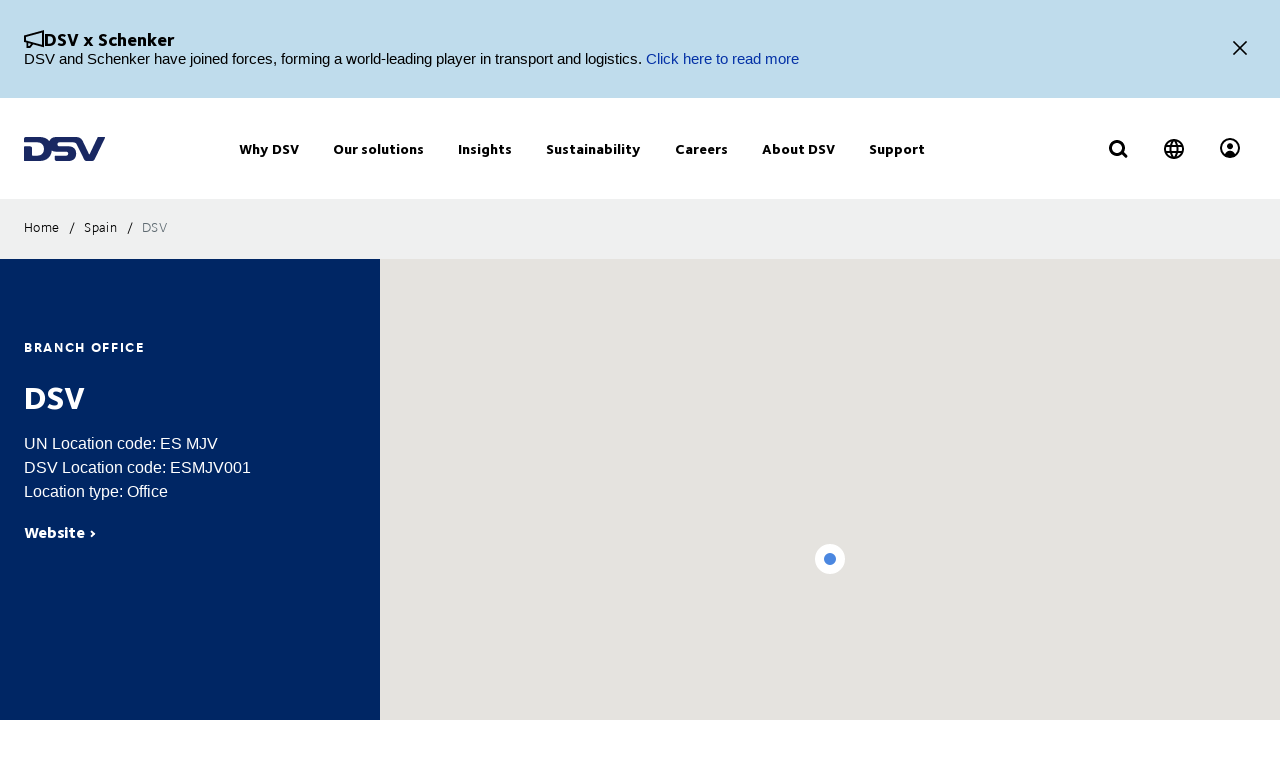

--- FILE ---
content_type: text/css
request_url: https://www.dsv.com/frontend/Frontline/dist/static/css/main.modern.31395a4c.chunk.css
body_size: 45655
content:
.offices-list__total{text-align:center}.offices-list__total--bold{font-family:FoundrySterlingOT3W03-Demi,FoundrySterlingOT3W10-Demi,Arial,Helvetica,sans-serif}.offices-list__sorting span{cursor:pointer;position:relative}.offices-list__sorting span:after,.offices-list__sorting span:before{content:"";position:absolute;width:1px;height:6px;background-color:#000;top:10px;transition:transform .3s ease-in}.offices-list__sorting span:before{transform:rotate(-45deg);right:-11px}.offices-list__sorting span:after{transform:rotate(45deg);right:-15px}.offices-list__sorting--asc span:before{transform:rotate(45deg)}.offices-list__sorting--asc span:after{transform:rotate(-45deg)}.tooltip{-webkit-appearance:none;-moz-appearance:none;appearance:none;background:transparent;border:0;border-radius:0;cursor:pointer;outline:none;padding:0;-webkit-tap-highlight-color:transparent;-webkit-user-select:none;-moz-user-select:none;-ms-user-select:none;user-select:none;vertical-align:bottom;overflow:visible}.tooltip svg{width:30px;height:30px;fill:#0431a6}.tooltip--open:before{background:#fff;font-size:.9em;content:attr(data-tooltip);position:absolute;right:40px;bottom:0;line-height:1.5;padding:10px;box-shadow:-6px 6px 17px -5px #ccc;min-width:180px;z-index:50}.tooltip--open svg{fill:#7ea5c7}.search-and-filtering h2,.search-and-filtering h3{font-family:FoundrySterlingOT3W03-ExtraBold,Arial,Helvetica,sans-serif;font-weight:800;line-height:1.2;margin-bottom:1em;color:#000}.search-and-filtering h2{font-size:42px}.search-and-filtering h3{font-size:16px}.search-and-filtering__row{display:flex;flex-direction:row;flex-wrap:wrap;align-items:center;margin-bottom:20px}@media (min-width:992px){.search-and-filtering__row{flex-wrap:nowrap}}.search-and-filtering__col-text{padding-right:10px;flex-grow:1}@media (min-width:992px){.search-and-filtering__col-text{flex:0 0 15%}}.search-and-filtering__col-input{order:1;flex:0 0 100%}@media (min-width:992px){.search-and-filtering__col-input{padding-right:10px;order:0;flex:auto}}.search-and-filtering__col-input input,.search-and-filtering__col-input select{-webkit-appearance:none;-moz-appearance:none;appearance:none;color:#646768}#JobSearch .search-and-filtering__col-input .react-select__value-container--is-multi input{padding:0!important}.search-and-filtering__col-input select{padding:12px 40px 12px 20px!important;font-size:16px}.search-and-filtering__col-input select option{font-size:16px}.search-and-filtering__col-input select:invalid,.search-and-filtering__col-input select option[value=""]{color:#5e6a71!important}@media only screen and (max-width:1024px){.search-and-filtering__col-input+.search-and-filtering__col-input{margin-top:20px}}.search-and-filtering__col-options{display:flex;flex-wrap:wrap}.search-and-filtering__col-options .checkbox{flex:0 0 50%}@media (min-width:768px){.search-and-filtering__col-options .checkbox{flex:0 0 33%}}@media (min-width:992px){.search-and-filtering__col-options .checkbox{flex:0 0 25%}}.search-and-filtering__row-border{margin-top:20px;padding-top:20px;border-top:2px solid #fff}.search-and-filtering__row-border:first-child{margin-top:0}.search-and-filtering__col-tooltip{padding-left:10px;min-width:30px}.search-and-filtering__options{max-height:0;overflow:hidden;transition:max-height .5s cubic-bezier(0,1,.5,1)}.search-and-filtering__options--open{max-height:1050px;transition:max-height 1s cubic-bezier(0,1,.5,1)}@media (min-width:992px){.search-and-filtering__options--open{max-height:600px}}@media (max-width:991px){.search-and-filtering .select-wrapper{margin-bottom:20px}}.search-and-filtering__btn-container{display:flex;flex-wrap:wrap;justify-content:space-between}@media (min-width:992px){.search-and-filtering__btn-container{margin-top:64px;flex-wrap:nowrap;justify-content:normal}}.search-and-filtering .submit-btn{margin-bottom:0}.search-and-filtering__col-full{flex:0 0 100%;margin-bottom:40px;display:flex;align-items:center}@media (min-width:992px){.search-and-filtering__col-full{margin-bottom:0;flex:auto;flex-grow:1}}.search-and-filtering__btn{-webkit-appearance:none;-moz-appearance:none;appearance:none;background:transparent;border:0;border-radius:0;cursor:pointer;outline:none;padding:0;-webkit-tap-highlight-color:transparent;-webkit-user-select:none;-moz-user-select:none;-ms-user-select:none;user-select:none;position:relative;vertical-align:bottom;font-family:FoundrySterlingOT3W03-Book,FoundrySterlingOT3W10-Book,Arial,Helvetica,sans-serif;font-size:16px;text-transform:none;font-weight:800;color:#0431a6;line-height:40px;margin:0;z-index:1;transition:transform .3s}.search-and-filtering__clear-all{padding-right:30px;margin-right:30px}.search-and-filtering__clear-all span{position:absolute;right:0}.search-and-filtering__clear-all span:after,.search-and-filtering__clear-all span:before{content:"";position:absolute;width:2px;height:18px;background-color:#002664;top:10px;right:6px}.search-and-filtering__clear-all span:before{transform:rotate(45deg)}.search-and-filtering__clear-all span:after{transform:rotate(-45deg)}.search-and-filtering__show-more{padding-right:50px}.search-and-filtering__show-more span{width:40px;height:40px;line-height:40px;border-radius:20px;text-align:center;position:absolute;right:24px;transition:all .2s ease-in-out;transform:rotate(-90deg) scale(.5);top:1px}.search-and-filtering__show-more span:after,.search-and-filtering__show-more span:before{content:"";position:absolute;width:2px;height:9px;background-color:#0431a6;top:17px}.search-and-filtering__show-more span:before{transform:rotate(-45deg);left:16px}.search-and-filtering__show-more span:after{transform:rotate(45deg);left:22px}.search-and-filtering__show-more--open span{transform:rotate(180deg) scale(.5)}.search-and-filtering__show-more:hover span{right:21px}.pagination{margin-top:0;margin-bottom:20px}.search-and-filter__pagination-bottom .pagination,.search-and-filter__pagination-top .pagination{margin:0!important}.gof__total-result{margin:100px 0 80px;font-size:32px;font-weight:800}.gof__list-container--min-height{min-height:700px}.multiselect{width:230px;font-family:FoundrySterlingOT3W03-Book,FoundrySterlingOT3W10-Book,Arial,Helvetica,sans-serif;letter-spacing:.5px;cursor:pointer;-webkit-user-select:none;-moz-user-select:none;-ms-user-select:none;user-select:none}@media only screen and (max-width:769px){.multiselect{width:100%}}.multiselect__button{display:flex;justify-content:space-between;align-items:center;padding:0 18px;width:100%;height:56px;background:#fff;cursor:pointer;pointer-events:all}.multiselect__button--container{display:flex;gap:8px;align-items:center;overflow:hidden}.multiselect__button .label__container{display:flex;flex-direction:column;overflow:hidden}.multiselect__button .button__icon{width:18px;height:18px}.multiselect__button .placeholder{margin:0;color:#646768;font-family:FoundrySterlingOT3W03-Book,FoundrySterlingOT3W10-Book,Arial,Helvetica,sans-serif;font-size:16px;font-weight:400;letter-spacing:.5px;text-transform:capitalize}.multiselect__button .placeholder.options{font-size:11px}.multiselect__button .services{margin:0;font-size:16px;font-weight:400;line-height:20px;letter-spacing:2%;white-space:nowrap;overflow:hidden;text-overflow:ellipsis}.multiselect__button .services:first-letter{text-transform:uppercase}.multiselect__button.disabled{background:#eff0f0}.multiselect .chevron{width:15px;height:9px;transform:rotate(0deg);transition:all .2s ease}.multiselect .chevron.rotate{transform:rotate(180deg)}.multiselect__dialog{position:absolute;width:inherit;max-height:340px;margin-top:9px;background:#fff;animation-name:dialogAnimation;animation-duration:.2s;pointer-events:all;z-index:2;overflow-y:auto;box-shadow:0 0 10px 0 rgba(0,0,0,.10196078431372549)}@media only screen and (max-width:769px){.multiselect__dialog{margin-top:0}}.multiselect__dialog.hide{display:none}.multiselect__dialog::-webkit-scrollbar{width:12px}.multiselect__dialog::-webkit-scrollbar-track{background:#fff}.multiselect__dialog::-webkit-scrollbar-thumb{background-color:#000;border-radius:6px;border:2px solid #fff}.multiselect__dialog::-webkit-scrollbar-button{display:none}.multiselect__dialog .empty{margin-left:16px}.multiselect__item{width:100%;border-top:1px solid #cdd0d3;border-bottom:1px solid #cdd0d3}.multiselect__item label{cursor:pointer}.multiselect__item .custom-checkbox{appearance:none;-webkit-appearance:none;-moz-appearance:none;width:18px;height:18px;flex-shrink:0;border:1px solid #000;outline:none;cursor:pointer;vertical-align:middle;margin:0 16px 0 0}.multiselect__item .custom-checkbox.hide{display:none}.multiselect__item .custom-checkbox:checked{background-color:#fff}.multiselect__item .custom-checkbox:checked:after{content:var(--checked-icon-path);display:block;width:9px;height:12px;position:relative;top:1px;left:2px}.multiselect__item img{margin-right:8px}.multiselect__item label{display:flex;align-items:center;padding:16px 19px;color:#000}.multiselect__item label:hover{background:#eff0f0}.multiselect__item label:hover .custom-checkbox{background:#fff}.multiselect__item label svg{width:18px;height:18px;margin-right:8px}.multiselect .results-count{color:#85888c}.multiselectaccordion .accordion-item{border-bottom:1px solid #cdd0d3}.multiselectaccordion .accordion-item__top{display:flex;justify-content:space-between;align-items:center;padding:16px 19px}.multiselectaccordion .accordion-item__top:hover{background:#eff0f0}.multiselectaccordion .accordion-item__top>p{margin:0}.multiselectaccordion .accordion-item__top.open{background:#002664;color:#fff;font-family:FoundrySterlingOT3W03-Md,FoundrySterlingOT3W10-Md,Arial,Helvetica,sans-serif}.multiselectaccordion .accordion-item__top.open:hover{background:#002664}.cta-base{display:block;width:-webkit-fit-content;width:-moz-fit-content;width:fit-content;cursor:pointer}.cta-base h2{font-family:FoundrySterlingOT3W03-Bold,FoundrySterlingOT3W10-Bold,Arial,Helvetica,sans-serif;font-size:16px;font-weight:800}.cta-link{background:transparent;border:none}.cta-link h2{margin:6px 0}.cta-link .arrow{border:solid;border-width:0 2px 2px 0;display:inline-block;transform:rotate(-45deg);-webkit-transform:rotate(-45deg);width:5px;height:5px;padding:1px;margin-bottom:2px;margin-left:5px;margin-right:5px;transition:all .3s cubic-bezier(.22,.61,.36,1)}.cta-link:hover .arrow{margin-left:10px;margin-right:0}.cta-link.blue>h2{color:#0431a6}.cta-link.white{border-bottom:1px solid #fff;margin-right:5px;transition:all .3s cubic-bezier(.22,.61,.36,1)}.cta-link.white>h2{color:#fff}.cta-link.white:hover{margin-right:0}.cta-primary{position:relative;height:60px;padding:10px 30px 13px;background:linear-gradient(180deg,#0431a6,#0431a6) top/100% 100% no-repeat;border:none;transition:all .3s cubic-bezier(.22,.61,.36,1)}.cta-primary h2{color:#fff;margin:0}.cta-primary:before{content:"";position:absolute;left:0;bottom:0;width:0;height:2px;background:#0431a6;transition:all .3s cubic-bezier(.22,.61,.36,1)}.cta-primary:hover{background-size:100% calc(100% - 7px)}.cta-primary:hover:before{width:100%}.icon-button{justify-content:center;width:56px;cursor:pointer}.fulltext__label,.icon-button{display:flex;align-items:center;height:56px;background:#fff}.fulltext__label{flex:1 1 468px;max-width:468px;padding-right:16px;pointer-events:all}@media only screen and (max-width:769px){.fulltext__label{min-width:calc(100% - 72px);flex:unset}}.fulltext__label input[type=text]{border-color:#fff;font-family:FoundrySterlingOT3W03-Md,FoundrySterlingOT3W10-Md,Arial,Helvetica,sans-serif;letter-spacing:.5px;text-overflow:ellipsis}.fulltext__label input[type=text]::-ms-input-placeholder{color:#646768}.fulltext__label input[type=text]::placeholder{color:#646768}@media only screen and (max-width:769px){.fulltext__label.hide{display:none}}.fulltext__button-container{display:flex;align-items:baseline;gap:8px}.fulltext__button{width:24px;height:24px;cursor:pointer}.fulltext__button img{vertical-align:initial}.button-more{-webkit-appearance:none;-moz-appearance:none;appearance:none;outline:none;background:#fff;padding:3px 0;border:none;border-bottom:1px solid #0431a6;font-family:FoundrySterlingOT3W03-ExtraBold,FoundrySterlingOT3W10-ExtraBold,Arial,Helvetica,sans-serif;font-size:18px;line-height:26.4px;color:#0431a6;cursor:pointer}.button-more__container{display:flex;justify-content:flex-end;margin-top:24px}.video-background{position:relative;width:100%;height:600px;background:#eff0f0}.video-background>img,.video-background>video{position:absolute;object-fit:cover;width:100%;height:600px}.video-background__content{position:relative;width:100%}.job-search .search-and-filtering__header.module__header{margin-bottom:72px;font-size:48px;color:#fff}@media only screen and (max-width:1024px){.job-search .search-and-filtering__header.module__header{margin-bottom:16px;font-size:32px}}.job-search .search-and-filtering__manchet.module__manchet{margin-bottom:25px;font-size:32px;color:#fff}@media only screen and (max-width:1024px){.job-search .search-and-filtering__manchet.module__manchet{width:calc(100% - 72px);font-size:24px}}@media only screen and (max-width:1024px){.job-search .search-and-filtering__manchet.module__manchet.hide{display:none}}.job-search .search-and-filtering__btn-container{display:flex;justify-content:flex-start;gap:24px;margin-top:16px}.job-search .search-and-filtering .filters__container{position:relative;display:grid;grid-template-columns:repeat(4,1fr);gap:16px}.job-search .search-and-filtering .filters__container>*{min-width:0}.job-search .search-and-filtering .filters__container button{min-height:56px}@media only screen and (max-width:1024px){.job-search .search-and-filtering .filters__container button{width:100%;justify-content:center}}.job-search .search-and-filtering .filters__container .icon-button{justify-self:end}@media only screen and (max-width:1024px){.job-search .search-and-filtering .filters__container .fulltext__label,.job-search .search-and-filtering .filters__container .icon-button{order:-1}.job-search .search-and-filtering .filters__container .fulltext__label{width:100%;max-width:100%}}@media only screen and (min-width:769px) and (max-width:1024px){.job-search .search-and-filtering .filters__container .fulltext__label,.job-search .search-and-filtering .filters__container .icon-button{grid-column:1/span 2}}@media only screen and (min-width:1024px){.job-search .search-and-filtering .filters__container.second-step{grid-template-columns:1fr 1fr 1fr .65fr .25fr}.job-search .search-and-filtering .filters__container.fulltext{grid-template-columns:1fr 1fr 1fr 1fr 2fr}}@media only screen and (max-width:1024px){.job-search .search-and-filtering .filters__container{grid-template-columns:repeat(2,1fr)}.job-search .search-and-filtering .filters__container.second-step:not(.fulltext){margin-top:-80px}.job-search .search-and-filtering .filters__container .cities-multiselect{order:2}.job-search .search-and-filtering .filters__container .button__container{order:3}}@media only screen and (max-width:769px){.job-search .search-and-filtering .filters__container{grid-template-columns:1fr}}.job-search .search-and-filtering .multiselect{width:100%;position:relative}.job-search .video-background__content{position:absolute;bottom:80px}.job-search.second-step .video-background,.job-search.second-step .video-background>img,.job-search.second-step .video-background video{height:373px}.job-search.second-step .video-background__content{bottom:16px}@media only screen and (max-width:1024px){.job-search.second-step .video-background,.job-search.second-step .video-background>img,.job-search.second-step .video-background video{height:400px}.job-search.second-step .video-background__content{bottom:16px}}@media only screen and (max-width:769px){.job-search.second-step .video-background,.job-search.second-step .video-background>img,.job-search.second-step .video-background video{height:540px}}.job-search .tag{display:flex;align-items:baseline;gap:5px;padding:6px 12px;background:#eff0f0;border-radius:24px;font-size:14px;font-family:FoundrySterlingOT3W03-Book,FoundrySterlingOT3W10-Book,Arial,Helvetica,sans-serif;cursor:pointer}.job-search .tag img{width:8px;height:9px}.job-search .tag-list{display:flex;flex-wrap:wrap;gap:8px;margin-top:50px}.job-search .gof__total-result{margin:50px 0 80px}.job-search .offices-list{padding-bottom:100px}.job-search .offices-list table.offices-list__result{margin-bottom:0}.job-search .offices-list table.offices-list__result tbody tr .chevron{transform:rotate(-90deg);margin-right:30px}.job-search .offices-list table.offices-list__result tbody tr .chevron__td{display:flex;justify-content:space-between;align-items:baseline;margin-bottom:0}@media only screen and (max-width:1024px){.job-search .offices-list table.offices-list__result tbody tr .chevron{display:none}}.spots__list--animated{animation-name:fade-in;animation-duration:.5s}@keyframes fade-in{0%{opacity:0}to{opacity:1}}.search-and-filter__row{margin-bottom:19px}@media (min-width:1220px){.search-and-filter__row{display:flex;flex-direction:row;flex-wrap:wrap;align-items:center;justify-content:flex-start}}.search-and-filter .spot__content__inner{padding:18px 10px}.search-and-filter__col-input{width:100%}@media (min-width:1220px){.search-and-filter__col-input{flex-grow:0;flex-shrink:0;flex-basis:calc(33.3333% - 20px)}.search-and-filter__col-input+.search-and-filter__col-input{margin-left:30px}.search-and-filter__col-input+.search-and-filter__col-input:nth-child(3n+1){margin-left:0}}.search-and-filter__options{max-height:0;overflow:hidden;transition:max-height .5s cubic-bezier(0,1,.5,1)}.search-and-filter__options--open{max-height:700px;transition:max-height 1s cubic-bezier(0,1,.5,1)}@media (min-width:992px){.search-and-filter__options--open{max-height:400px}}@media (max-width:991px){.search-and-filter .select-wrapper{margin-bottom:20px}}.search-and-filter__col-full{flex:0 0 100%;margin-bottom:40px}@media (min-width:992px){.search-and-filter__col-full{margin-bottom:0;flex:auto;flex-grow:1}}.search-and-filter__total-result{margin-bottom:0!important;text-align:center}.search-and-filter form .react-select__input input{text-transform:uppercase;height:100%;line-height:1.5;vertical-align:text-top;min-width:0}.search-and-filter .spots__list{margin-top:0}.search-and-filter__pagination-count{padding-bottom:30px!important}.search-and-filter__top{padding-bottom:5px!important}.search-and-filter__top+.search-and-filter__pagination-count{padding-top:10px!important}.search-and-filter__top+.spots{padding-top:25px!important}@media (min-width:1220px){.search-and-filter__top+.spots{padding-top:40px!important}}.search-and-filter.spots:not(:last-child){padding-bottom:10px!important}.search-and-filter__pagination-top{padding-top:40px!important}.search-and-filter__pagination-top .pagination__item{background-color:#fff;opacity:1!important}.search-and-filter__pagination-top .pagination__item[disabled] .pagination__link{opacity:.5}.search-and-filter__pagination-count+.spots,.search-and-filter__pagination-top+.spots{padding-top:40px!important}.search-and-filter__pagination-bottom{padding-top:0!important}.search-and-filter__pagination-bottom .pagination__item{background-color:#fff;opacity:1!important}.search-and-filter__pagination-bottom .pagination__item[disabled] .pagination__link{opacity:.5}.module.map{display:flex;flex-direction:column}@media screen and (min-width:1280px){.module.map{flex-direction:row}}.module.map .cluster{letter-spacing:-2px}.module.map .gmnoprint.gm-style-mtc-bbw{display:none}@media only screen and (max-width:769px){.module.map .gm-control-active.gm-fullscreen-control{display:none}}@media screen and (min-width:1280px){.module.map div[data-react-element=App]{min-width:900px;flex-grow:1}}.module.map .map__container{position:relative;background:#4b87e0;height:900px;transition:height .25s ease-out}.module.map .map__container.hide{background:#002664}.module.map .map__container.hide,.module.map .map__container.hide>div{height:180px;transition:height .25s ease-out}.module.map .map__container>div{width:100%;height:900px;transition:height .25s ease-out}.module.map .filters__container{position:absolute;top:10px;display:flex;justify-content:space-evenly;gap:20px;width:100%;padding:16px;pointer-events:none}@media only screen and (max-width:769px){.module.map .filters__container{gap:16px;align-items:flex-start}}@media only screen and (max-width:769px){.module.map .filters__container.reverse{flex-direction:row-reverse}}.module.map .filters__container--multiselects{position:relative;display:flex;justify-content:center;gap:20px}@media only screen and (min-width:769px){.module.map .filters__container--multiselects{flex:0 0 auto}}@media only screen and (max-width:769px){.module.map .filters__container--multiselects{flex-direction:column;align-items:center;gap:16px;width:calc(100% - 72px)}}@media only screen and (max-width:769px){.module.map .filters__container--multiselects .multiselect:first-child .multiselect__dialog{z-index:1}}@media only screen and (max-width:769px){.module.map .filters__container--multiselects .multiselect:last-child{position:absolute;top:72px}}@media only screen and (max-width:769px){.module.map .filters__container--multiselects.hide{display:none}}.module.map .filters__container--multiselects.country{width:100%}.module.map .filters__container--multiselects .multiselect__dialog{max-height:unset}.module.map .filters__container .map-view-switch{background:#cdd0d3;width:56px;height:56px;display:flex;justify-content:center;align-items:center;pointer-events:all;cursor:pointer}.module.map .filters__container .map-view-switch.active{background:#fff}.module.map .filters__container .map-view-switch__container{display:flex;pointer-events:none}@media only screen and (max-width:892px){.module.map .filters__container .map-view-switch__container{display:none}}.module.map .filters__toggle--button{display:flex;justify-content:center;align-items:center;width:56px;height:56px;background:#fff;pointer-events:all}@media only screen and (min-width:769px){.module.map .filters__toggle--button{display:none}}.module.map.country-map .map{display:flex}@media screen and (max-width:1024px){.module.map.country-map .map{flex-direction:column}}@media screen and (min-width:1024px){.module.map.country-map .map{gap:54px}}.module.map.country-map .page-content__container{width:100%;background:#002664}@media screen and (min-width:5px){.module.map.country-map .page-content__container{max-width:unset;margin:0}}.module.map.country-map .country-map__container{flex:0.6 0;overflow:hidden;--map-desktop-height:704px}.module.map.country-map .country-map__container.map-height-s{--map-desktop-height:600px}.module.map.country-map .country-map__container .map__container{height:var(--map-desktop-height)}@media screen and (max-width:1024px){.module.map.country-map .country-map__container .map__container{height:600px}}.module.map.country-map .country-map__container .map__container>div{height:var(--map-desktop-height)}@media screen and (max-width:1024px){.module.map.country-map .country-map__container .map__container>div{height:600px}}.module.map.country-map .country-map__box{flex:0.4 0}.module.map.country-map .country-map__box-content{margin:0 0 108px 24px}@media screen and (max-width:1024px){.module.map.country-map .country-map__box-content{margin:40px 24px 54px}}@media screen and (max-width:560px){.module.map.country-map .country-map__box-content{margin:24px 16px}}@media screen and (min-width:1024px){.module.map.country-map .country-map__box-content{padding-top:80px}}@media screen and (min-width:1328px){.module.map.country-map .country-map__box-content{margin-left:calc(50vw - 640px)}}@media screen and (max-width:1024px){.module.map.country-map .filters__container{padding:16px 24px}}.module.map.country-map .gm-control-active.gm-fullscreen-control{display:none}.module.map .full-with-description.box-content__container{display:flex;flex-direction:column;gap:10px;color:#fff;padding:40px 24px 54px;background:#002664}@media screen and (min-width:1280px){.module.map .full-with-description.box-content__container{max-width:600px;padding-top:80px;flex:0.4 0}}@media screen and (min-width:1325px){.module.map .full-with-description.box-content__container{padding-left:calc(50vw - 640px);padding-right:24px;max-width:unset}}.module.map .full-with-description.box-content__container .box-content__headline{font-family:FoundrySterlingOT3W03-ExtraBold,FoundrySterlingOT3W10-ExtraBold,Arial,Helvetica,sans-serif;font-size:24px;margin:0}@media screen and (min-width:769px){.module.map .full-with-description.box-content__container .box-content__headline{font-size:32px}}.module.map .full-with-description.box-content__container .box-content__manchet,.module.map .full-with-description.box-content__container .box-content__richtext{font-family:FoundrySterlingOT3W03-Book,FoundrySterlingOT3W10-Book,Arial,Helvetica,sans-serif;font-size:20px;margin:0}.module.map .full-with-description.box-content__container .box-content__richtext{font-size:16px}.module.map .full-with-description.box-content__container a{color:#4b87e0}.module.map:has(.full-with-description) .map__container,.module.map:has(.full-with-description) .map__container>div{height:600px}.chip{display:flex;align-items:center;gap:8px;width:-webkit-fit-content;width:-moz-fit-content;width:fit-content;padding:8px;background:#fff}.chip img{width:24px;height:24px}.chip p{margin:0}.gm-style-iw.gm-style-iw-c:has(.gm-style-iw-d>div>.info-window){background:#eff0f0!important;border-radius:0;padding:0 0 11px 24px!important;width:280px!important;overflow:visible}@media only screen and (max-width:769px){.gm-style-iw.gm-style-iw-c:has(.gm-style-iw-d>div>.info-window){width:calc(100vw - 32px)!important;max-width:calc(100vw - 32px)!important;margin:0 auto}}@media only screen and (min-width:769px){.gm-style-iw.gm-style-iw-c:has(.gm-style-iw-d>div>.info-window):after{content:"";position:absolute;bottom:372px;left:-11px;-webkit-clip-path:polygon(0 50%,100% 0,100% 100%);clip-path:polygon(0 50%,100% 0,100% 100%);background:#eff0f0;height:25px;width:12px;overflow:visible}}.gm-style-iw.gm-style-iw-c:has(.gm-style-iw-d>div>.info-window) .gm-style-iw-d::-webkit-scrollbar-track,.gm-style-iw.gm-style-iw-c:has(.gm-style-iw-d>div>.info-window) .gm-style-iw-d::-webkit-scrollbar-track-piece{background-color:#eff0f0}.gm-style-iw.gm-style-iw-c:has(.gm-style-iw-d>div>.info-window)~.gm-style-iw-tc:after{display:none}.gm-style-iw.gm-style-iw-c:has(.gm-style-iw-d>div>.info-window) .gm-ui-hover-effect{top:5px!important;right:5px!important;opacity:1}.gm-style-iw.gm-style-iw-c:has(.gm-style-iw-d>div>.info-window) .gm-ui-hover-effect>span{width:18px!important;height:18px!important;margin:6px!important}.gm-style-iw.gm-style-iw-c:has(.gm-style-iw-d>div>.info-window) .gm-style-iw-chr{height:20px}.gm-style-iw.gm-style-iw-c:has(.gm-style-iw-d>div>.info-window) .gm-style-iw-chr>button{width:40px!important}.info-window{display:flex;flex-direction:column;gap:24px}.info-window p{font-family:FoundrySterlingOT3W03-Book,FoundrySterlingOT3W10-Book,Arial,Helvetica,sans-serif;margin:0;font-size:14px;font-weight:400;line-height:22.4px}.info-window__headline{line-height:30px}.info-window__office-name{font-family:FoundrySterlingOT3W03-Bold,FoundrySterlingOT3W10-Bold,Arial,Helvetica,sans-serif;font-size:16px;line-height:30px;margin-bottom:0}.info-window .chip__list{display:flex;flex-wrap:wrap;gap:8px;min-height:36px}.info-window .chip__list:first-child{margin-bottom:8px}.info-window .cta-link{border-bottom:1.5px solid}.location-list{padding:100px 0}.location-list.page-content__container{position:unset}.location-list__header h2{font-size:20px;font-family:FoundrySterlingOT3W03-ExtraBold,FoundrySterlingOT3W10-ExtraBold,Arial,Helvetica,sans-serif;line-height:34px;margin-bottom:0}.location-list__header p{font-family:FoundrySterlingOT3W03-Md,FoundrySterlingOT3W10-Md,Arial,Helvetica,sans-serif;font-size:20px;line-height:34px;margin:0}.location-list .table{margin-top:88px}.location-list .table__row{display:grid;grid-template-columns:1fr 1fr 1fr .7fr 1fr 1fr 1fr;gap:16px;border-bottom:1px solid #cdd0d3;color:inherit;cursor:pointer}.location-list .table__row p{font-size:16px;line-height:30px}.location-list .table__row:not(.table__header):hover{font-family:FoundrySterlingOT3W03-ExtraBold,FoundrySterlingOT3W10-ExtraBold,Arial,Helvetica,sans-serif;color:#0431a6}.location-list .table__row.table__header{border-color:#000;cursor:unset}.location-list .table__row.table__header h3{font-family:FoundrySterlingOT3W03-ExtraBold,FoundrySterlingOT3W10-ExtraBold,Arial,Helvetica,sans-serif;font-size:14px;line-height:30px;font-weight:800}.location-list .table__row .chevron-cell{display:flex;justify-content:space-between;align-items:baseline}.location-list .table__row .chevron{width:15px;height:9px;margin-right:22px;transform:rotate(270deg)}@media only screen and (max-width:769px){.location-list .table{display:flex;flex-direction:column;gap:30px}.location-list .table__row{display:flex;flex-direction:column;gap:0;border-bottom:none}.location-list .table__row p{margin:0 0 20px;border-bottom:1px solid #cdd0d3;line-height:28px}.location-list .table__row .chevron,.location-list .table__row.table__header{display:none}.location-list .table__row .chevron-cell{display:block}.location-list .table__row .chevron-cell p{width:100%}}.capabilities{background:#eff0f0;font-family:FoundrySterlingOT3W03-Md,FoundrySterlingOT3W10-Md,Arial,Helvetica,sans-serif}.capabilities .page-content__container{padding:0}@media (max-width:991px){.capabilities .page-content__container{margin:0}}.capabilities .page-content__container--small{margin-bottom:20px;padding-top:20px}@media (max-width:991px){.capabilities .page-content__container--small{padding-bottom:55px;padding-left:15px}}.capabilities .module__header{margin-top:20px;padding:0}.capabilities .capabilities__container{position:relative}.capabilities .capabilities__container .map-sidebar{top:80px}@media (max-width:991px){.capabilities .capabilities__container .map-sidebar{top:5px;padding:0 8px}}.capabilities .map__container,.capabilities .map__container>div{width:100%;height:900px}.capabilities .map__container .gm-style-iw.gm-style-iw-c{top:-10px;left:-10px}.capabilities .main-statistics__container{position:absolute;top:40px;display:flex;justify-content:center;gap:16px;width:100%;padding:0 16px}@media (min-width:992px){.capabilities .main-statistics__container{top:7px;padding:0 24px}}@media (max-width:991px){.capabilities .main-statistics__container{top:-76px;padding:0 8px}}.capabilities .main-statistics__box{width:100%;padding:14px 16px;border:1px solid #eff0f0;background:#fff;text-align:center;z-index:1}.capabilities .main-statistics__box>*{margin:0;line-height:100%}.capabilities .main-statistics__box p{font-size:12px;color:rgba(0,38,100,.74902)}.capabilities .main-statistics__box h3{font-size:18px;font-weight:400;margin-bottom:6px}.capabilities .gm-style-iw-t:has(+.gm-style-iw-d .case-study-info-window){display:none!important}.capabilities .gm-style-iw-t:has(.case-study-info-window) .gm-style-iw-d{background:transparent!important;padding:0!important;max-width:none!important;box-shadow:none!important;overflow:hidden!important}.capabilities .gm-style-iw-t:has(.case-study-info-window) .gm-style-iw.gm-style-iw-c{padding:0!important;border-radius:4px;max-width:unset!important;max-height:unset!important}.capabilities .gm-style-iw-t:has(.case-study-info-window) .gm-style-iw-chr{position:absolute;right:0}.capabilities .gm-style-iw-t:has(.case-study-info-window) .gm-style-iw-chr button{padding:0 0 12px 12px}.capabilities .gm-style-iw-t:has(.case-study-info-window) .gm-style-iw-chr button span{margin:0;width:22px;height:22px}.capabilities .gm-style-iw-t:has(.case-study-info-window) .gm-style-iw-tc:after{display:none}.capabilities .case-study-info-window{width:420px;background:#fff}.capabilities .case-study-info-window img{width:100%;height:130px;object-fit:cover}.capabilities .case-study-info-window .text-container{display:flex;flex-direction:column;gap:16px;padding:16px}.capabilities .case-study-info-window .text-container h2,.capabilities .case-study-info-window .text-container h3,.capabilities .case-study-info-window .text-container p{margin:0}.capabilities .case-study-info-window .text-container h3{font-size:20px;color:#002664}.capabilities .case-study-info-window .text-container p{font-size:16px;color:rgba(0,38,100,.74902)}.capabilities .case-study-info-window .text-container .cta-container{display:flex;justify-content:end}@keyframes dialogAnimation{0%{margin-top:25px}to{margin-top:0}}.map-sidebar{position:absolute;top:130px;left:16px;display:flex;justify-content:space-between;flex-direction:column-reverse;width:calc(100% - 32px);pointer-events:none}@media (min-width:992px){.map-sidebar{top:205px;left:24px;width:calc(100% - 48px);flex-direction:row}}.map-sidebar__header{display:flex;flex-direction:column;gap:8px;width:100%;padding:16px;background:#fff}@media (min-width:992px){.map-sidebar__header{width:260px}}.map-sidebar__header p{margin:0;line-height:100%;font-size:14px}@media (min-width:992px){.map-sidebar__header p{font-size:16px}}.map-sidebar__header h3{margin:0;line-height:150%;font-size:16px}@media (min-width:992px){.map-sidebar__header h3{font-size:20px}}.map-sidebar .accordion{z-index:1;position:relative;pointer-events:all}.map-sidebar .accordion__show{animation-name:dialogAnimation;animation-duration:.2s;visibility:visible}.map-sidebar .accordion__hide{visibility:hidden}@media (min-width:992px){.map-sidebar .accordion__hide{visibility:visible}}.map-sidebar .accordion-content{padding:12px 16px;display:flex;flex-direction:column;align-items:flex-start}.map-sidebar .accordion-content .hint{margin:0 0 10px 4px;font-size:10px;color:#646768;cursor:default}.map-sidebar .accordion-content__button{padding:8px 4px;width:100%;background:#fff;border:none;font-size:14px;font-family:FoundrySterlingOT3W03-Demi,FoundrySterlingOT3W10-Demi,Arial,Helvetica,sans-serif;text-align:start;overflow:hidden;text-overflow:ellipsis;white-space:nowrap;cursor:pointer}.map-sidebar .accordion-content__button.active,.map-sidebar .accordion-content__button:hover{text-decoration:underline}.map-sidebar__mobile-accordion-button{display:flex;justify-content:space-between;align-items:center;padding:4px 16px;font-family:FoundrySterlingOT3W03-Demi,FoundrySterlingOT3W10-Demi,Arial,Helvetica,sans-serif;text-align:left;background:#fff;border:1px solid #eff0f0;outline:none;pointer-events:all}@media (min-width:992px){.map-sidebar__mobile-accordion-button{display:none}}.map-sidebar__mobile-accordion-button p{margin:8px 0}.map-sidebar__mobile-accordion-button .hint-text{font-size:12px;color:#646768}.map-sidebar__mobile-accordion-button .category-label{font-size:16px}.map-sidebar__mobile-accordion-button .icons{display:flex;align-items:center;gap:8px}.map-sidebar__mobile-accordion-button .icons .category-icon{height:16px}.map-sidebar__mobile-accordion-button .icons .arrow-icon{height:8px}.map-sidebar__statistic-tiles{position:absolute;top:82px;width:100%}@media (min-width:992px){.map-sidebar__statistic-tiles{position:static;width:260px}}.map-sidebar .statistics-tile{display:flex;gap:16px;justify-content:flex-start;align-items:center;width:100%;padding:12px 16px;background:#fff}@media (min-width:992px){.map-sidebar .statistics-tile{width:260px}}.map-sidebar .statistics-tile__icon{width:24px;height:24px}.map-sidebar .statistics-tile__number{font-size:20px;margin-top:0;margin-bottom:4px;line-height:100%}.map-sidebar .statistics-tile__label{font-size:12px;margin:0;line-height:100%;color:#646768}.map-sidebar .statistics-tile__container{display:flex;flex-direction:column;gap:10px;margin-top:10px}.accordion{height:-webkit-fit-content;height:-moz-fit-content;height:fit-content;background:#fff;width:100%;font-family:FoundrySterlingOT3W03-Md,FoundrySterlingOT3W10-Md,Arial,Helvetica,sans-serif}.accordion-item{display:flex;flex-direction:column;overflow:hidden}.accordion-item__button{display:flex;align-items:center;gap:10px;width:100%;padding:14px 16px;background:#fff;font-size:14px;font-family:FoundrySterlingOT3W03-Demi,FoundrySterlingOT3W10-Demi,Arial,Helvetica,sans-serif;border:1px solid #eff0f0;cursor:pointer}.accordion-item__button img{width:16px;height:16px}.accordion-item__button.active{background:#002664;color:#fff;border-color:#002664}.accordion-item__container{height:0;transition:height .3s linear}.map-legend-container{width:100%;position:absolute;bottom:20px;left:0;display:flex;justify-content:center;pointer-events:none}.map-legend-container .map-legend{pointer-events:auto;max-width:calc(100% - 100px);background-color:#fff;border-radius:20px;padding:10px 16px;display:flex;align-items:center;gap:16px;flex-wrap:wrap}.map-legend-container .map-legend .legend-item{display:flex;align-items:center;gap:6px}.map-legend-container .map-legend .legend-item img{width:20px;height:20px}.map-legend-container .map-legend .legend-item .legend-item-label{font-size:10px;font-family:FoundrySterlingOT3W03-Demi,FoundrySterlingOT3W10-Demi,Arial,Helvetica,sans-serif;line-height:150%}form .form__label{display:flex;gap:6px;color:#fff;font-size:16px;font-family:FoundrySterlingOT3W03-ExtraBold,FoundrySterlingOT3W10-ExtraBold,Arial,Helvetica,sans-serif}form .form__sublabel{margin:0;font-size:16px;color:hsla(0,0%,100%,.65098)}form .form__field-title{position:absolute;top:6px;left:16px;margin:0;color:hsla(0,0%,100%,.501961);font-size:12px;text-transform:uppercase}form .form__input-text{width:100%;height:69px;padding:0;border:none;background:none;color:#fff;outline:none;font-size:16px}form .form__input-text--container{position:relative;display:flex;flex-direction:column;gap:12px;width:100%}form .form__input-text--box{position:relative;display:flex;flex-direction:column;justify-content:center;padding:16px;background:#002c75;height:69px}form .form__input-text--box img{height:18px;width:auto}form .form__input-text--box.error{border:1px solid #c80027}form .form__input-text--icon-box{display:flex;align-items:center;gap:10px}form .form__input-text--icon-box .form__input-text__icon{width:18px;margin-bottom:2px}form .form__textarea{border:none;background:#002c75;color:#fff}form .form__textarea--container{position:relative;display:flex;flex-direction:column;gap:12px}form .form__textarea.error{border:1px solid #c80027}form .form__select{gap:12px}form .form__select,form .form__select--box{position:relative;display:flex;flex-direction:column}form .form__select--box{justify-content:center;background:#002c75;height:69px}form .form__select--box.error{border:1px solid #c80027}form .form__select .react-select__control{background-color:initial;border:none;box-shadow:none;height:69px;cursor:pointer;display:flex;align-items:center;font-size:16px;color:#fff}form .form__select .react-select__control:hover{background-color:initial}form .form__select .react-select__control--menu-is-open .react-select__indicator svg{color:#fff}form .form__select .react-select__placeholder{color:hsla(0,0%,100%,.501961);margin:0}form .form__select .react-select__value-container{padding:0 0 0 16px}form .form__select .react-select__single-value{display:flex;align-items:center;gap:10px;color:#fff;font-size:16px}form .form__select .react-select__single-value img{width:18px;height:18px}form .form__select .react-select__indicator-separator{display:none}form .form__select .react-select__indicator svg{color:hsla(0,0%,100%,.501961)}form .form__select .react-select__dropdown-indicator{color:#fff;transition:transform .2s ease}form .form__select .react-select__control--menu-is-open .react-select__dropdown-indicator{transform:rotate(180deg)}form .form__select .react-select__input input{cursor:pointer}form .form__select .react-select__menu{border:none;margin-top:0;border-radius:0;overflow:hidden;box-shadow:none}form .form__select .react-select__menu-list{padding:0;margin:0;max-height:270px;overflow-y:auto}form .form__select .react-select__option{display:flex;align-items:center;gap:10px;height:59px;padding:0 16px;color:#fff;background-color:#0a34a1;cursor:pointer}form .form__select .react-select__option--is-focused,form .form__select .react-select__option--is-selected,form .form__select .react-select__option:hover{background-color:#073094}form .form__select .react-select__option img{width:18px;height:18px}form .form__checkbox{appearance:none;-webkit-appearance:none;-moz-appearance:none;width:20px;height:20px;border:0;background-color:#002c75;cursor:pointer;position:relative}form .form__checkbox:checked:after{content:"";position:absolute;left:7px;top:2px;width:6px;height:12px;border-right:2px solid #fff;border-bottom:2px solid #fff;transform:rotate(45deg)}form .form__checkbox--container{display:grid;grid-template-columns:20px auto;gap:12px}form .form__checkbox--label{margin-top:2px;color:hsla(0,0%,100%,.501961)}form .form__error--container{position:absolute;top:calc(100% + 4px)}form .form__error--container p{margin:0;color:#ff4343}form .place-lookup{width:100%;align-self:end}form .company-lookup,form .country-lookup{width:100%;align-items:end;position:relative}form .lookup-list{background:#0a34a1;position:absolute;top:100%;left:0;right:0;margin:0;padding-left:0;max-height:270px;overflow-y:auto;z-index:1001}form .lookup-list__item{list-style:none;height:69px;display:flex;align-items:center;gap:10px;padding:0 16px;cursor:pointer}form .lookup-list__item:hover{background:#073094}form input:-webkit-autofill,form select:-webkit-autofill,form textarea:-webkit-autofill{box-shadow:inset 0 0 0 1000px #002c75!important;-webkit-text-fill-color:#fff!important;caret-color:#fff!important;-webkit-transition:background-color 9999s ease-in-out 0s!important;transition:background-color 9999s ease-in-out 0s!important}form ::-ms-input-placeholder{color:hsla(0,0%,100%,.501961)}form ::placeholder{color:hsla(0,0%,100%,.501961)}form ::-webkit-scrollbar{width:11px}form ::-webkit-scrollbar-track{background:#0a34a1}form ::-webkit-scrollbar-thumb{background:#fff;border-radius:8px;border:4px solid #0a34a1}.pac-container.pac-logo.hdpi{background-color:#0a34a1;border-top:0;border-radius:0;box-shadow:none;margin-top:-1px}.pac-container.pac-logo.hdpi .pac-item{display:flex;align-items:center;height:59px;border-top:0;background-color:#0a34a1;color:#fff}.pac-container.pac-logo.hdpi .pac-item:hover{background-color:#073094}.pac-container.pac-logo.hdpi .pac-item-query{color:#fff}.tooltip{position:relative;display:inline-flex;align-items:center}.tooltip__icon{display:flex;justify-content:center;align-items:center;width:10px;height:10px;cursor:pointer}.tooltip__text{position:absolute;left:calc(100% + 8px);width:285px;padding:6px 10px;background:rgba(0,0,0,.5019607843137255);backdrop-filter:blur(6px);-webkit-backdrop-filter:blur(6px);color:#fff;font-size:14px}.stepper{display:flex;align-items:center;justify-content:flex-end;gap:16px}@media only screen and (max-width:769px){.stepper{gap:0;align-items:flex-start;margin-bottom:32px}}.stepper__step{display:flex;gap:4px;padding:16px 0;color:hsla(0,0%,100%,.501961);background:none;border:none;font-size:16px;font-family:FoundrySterlingOT3W03-Demi,FoundrySterlingOT3W10-Demi,Arial,Helvetica,sans-serif;cursor:pointer}.stepper__step.active,.stepper__step:hover{color:#fff}@media only screen and (max-width:769px){.stepper__step.active .stepper__step-index,.stepper__step:hover .stepper__step-index{background:#0431a6}}@media only screen and (max-width:769px){.stepper__step{flex-direction:column;align-items:center;gap:10px;padding:0}}.stepper__step-index:after{content:".";display:inline}@media only screen and (max-width:769px){.stepper__step-index{background:#002c75;width:35px;height:35px;padding:9px 0;border-radius:50%;font-family:FoundrySterlingOT3W03-ExtraBold,FoundrySterlingOT3W10-ExtraBold,Arial,Helvetica,sans-serif}.stepper__step-index:after{content:""}}@media only screen and (max-width:769px){.stepper img{display:none}}.stepper__divider{background:hsla(0,0%,100%,.65098);width:100%;height:2px;margin:17px -13px 0}@media only screen and (min-width:769px){.stepper__divider{display:none}}.servicebar-form{background:#002664}.servicebar-form__grid{display:grid;grid-template-columns:repeat(3,1fr);gap:32px 16px}@media only screen and (max-width:769px){.servicebar-form__grid{display:flex;flex-direction:column;gap:32px}}.servicebar-form__row{grid-column:span 3;display:flex;gap:16px;align-items:flex-end}@media only screen and (max-width:769px){.servicebar-form__row{flex-direction:column;gap:32px}}.servicebar-form__header{display:flex;flex-direction:column;gap:6px}@media only screen and (min-width:769px){.servicebar-form__header{margin-top:5px}}.servicebar-form__header-container{display:flex;justify-content:space-between;align-items:flex-start;gap:6px;margin-bottom:32px}@media only screen and (max-width:769px){.servicebar-form__header-container{flex-direction:column;align-items:unset;gap:24px}}.servicebar-form__header h2{margin:0;font-size:28px}.servicebar-form__header p{margin:0}.servicebar-form .form__textarea--container{grid-column:span 2}.servicebar-form__cta-container{align-self:end}.servicebar-form__cta-container .cta-primary{width:100%}@media only screen and (max-width:769px){.servicebar-form__cta-container{width:100%}}.servicebar-form .cta-primary{height:70px;padding:10px 50px}@media only screen and (max-width:769px){.servicebar-form .cta-primary{width:100%}}.servicebar-form__acknowledge{color:#fff}.servicebar-form .hide{display:none}.servicebar-form .show{display:block}.servicebar-form .submitted{position:relative}.servicebar-form .submitted__headline{margin-top:0}.servicebar-form .submitted__richtext p{margin:0}.servicebar-form .submitted__richtext a{color:#4b87e0}.servicebar-form .submitted__close-button{position:absolute;top:9px;right:0;cursor:pointer}

--- FILE ---
content_type: application/javascript
request_url: https://www.dsv.com/frontend/Frontline/dist/static/js/main.modern.4bf3380f.chunk.js
body_size: 119821
content:
(window.webpackJsonp=window.webpackJsonp||[]).push([[0],{100:function(e,t,a){},101:function(e,t,a){},103:function(e,t,a){},104:function(e,t,a){},105:function(e,t,a){},106:function(e,t,a){},107:function(e,t,a){},108:function(e,t,a){},109:function(e,t,a){},111:function(e,t,a){"use strict";a.r(t);var n=a(0),l=a.n(n),r=a(11),c=a.n(r);function o(e){return e&&e.constructor===Array}function i(e,t){var a=arguments.length>2&&void 0!==arguments[2]&&arguments[2];if(e instanceof NodeList||e instanceof HTMLCollection)for(var n=0;n<e.length;n+=1)t(e.item(n),n);else if(o(e))for(var l=0;l<e.length;l+=1)t(e[l],l);else if(e&&"Iterator"===e.constructor.name){var r=0;for(var c of e)t(c,r),r+=1}else e&&"object"==typeof e&&!(e instanceof Node||e instanceof Window||e instanceof Document)?i(Object.keys(e),a=>{e.hasOwnProperty(a)&&t(e[a],a)}):(e||a)&&t(e,0)}var s=["area","base","br","col","embed","hr","img","input","keygen","link","meta","menuitem","param","source","track","wbr"];function u(e,t){return e.hasAttribute("data-react-element")?t[e.getAttribute("data-react-element")]?Promise.resolve(t[e.getAttribute("data-react-element")]).then(e=>e.default?e.default:e):Promise.reject("No ConstructorReference for ".concat(e.getAttribute("data-react-element")," found - make sure to import it and pass it to the reactBootstrapper")):Promise.resolve(e.nodeName.toLowerCase())}function m(e,t){var a={key:t},n=e.querySelector("script[".concat('type="text/props"',"]"));if(e.className&&(a.className=e.className),n&&n.textContent)try{var l=JSON.parse(n.textContent);Object.keys(l).forEach(e=>a[e]=l[e])}catch(e){throw e}return i(e.attributes,e=>{var{name:t,value:n}=e;switch(t){case"class":case"style":case"data-react-element":break;case"checked":case"selected":case"disabled":case"autoplay":case"controls":a[t]=t;break;default:a[t]=n}return null}),a}function d(e,t,a){var n=[];return i(e,(e,l)=>{n.push(f(e,t,a+1,l))}),n.length?Promise.all(n):Promise.resolve(null)}function f(e,t){var a=arguments.length>2&&void 0!==arguments[2]?arguments[2]:0,n=arguments.length>3&&void 0!==arguments[3]?arguments[3]:0;if(!e)return null;var r="".concat(a,"-").concat(n);switch(e.nodeType){case 1:var c;return d(e.childNodes,t,a).then(a=>(c=a,u(e,t))).then(t=>Promise.resolve(l.a.createElement(t,m(e,r),c)),window.console.error);case 3:var o=e.nodeValue.toString();if(!e.parentNode)return Promise.resolve(o);var i=e.parentNode.nodeName.toLowerCase();return-1!==s.indexOf(i)?(/\S/.test(o)&&window.console.warn("a textnode is not allowed inside '".concat(i,"'. your text \"").concat(o,'" will be ignored')),null):Promise.resolve(o);case 8:default:return null}}var p=a(4),v=a(19),b=a.n(v),g=a(5),h=a.n(g),y=(e,t,a)=>e.find(e=>e[t]===a),E=e=>{var t,a,r,c,o,i,{item:s}=e,u=Object(n.createRef)();return l.a.createElement("tr",{"data-link":"/",onClick:()=>u.current.click(),className:"head-office"},l.a.createElement("td",null,l.a.createElement("a",{target:"_blank",rel:"noopener noreferrer",ref:u,href:null===(t=y(s,"Name","Uri"))||void 0===t?void 0:t.Value},null===(a=y(s,"Name","OfficeName"))||void 0===a?void 0:a.Value)),l.a.createElement("td",null,y(s,"Name","OfficeType").ValueList&&y(s,"Name","OfficeType").ValueList.map(e=>l.a.createElement("div",{key:e},e))),l.a.createElement("td",null,y(s,"Name","OfficeService").ValueList&&y(s,"Name","OfficeService").ValueList.map(e=>l.a.createElement("div",{key:e},e))),l.a.createElement("td",null,null===(r=y(s,"Name","OfficeCity"))||void 0===r?void 0:r.Value),l.a.createElement("td",null,null===(c=y(s,"Name","OfficeZipCode"))||void 0===c?void 0:c.Value),l.a.createElement("td",null,null===(o=y(s,"Name","OfficeState"))||void 0===o?void 0:o.Value),l.a.createElement("td",null,null===(i=y(s,"Name","OfficeCountry"))||void 0===i?void 0:i.Value))},O=e=>{var{variant:t}=e;return l.a.createElement("div",{className:h()("module-loader",{"module-loader--light":"light"===t,"module-loader--dark":"dark"===t})},l.a.createElement("div",{className:"module-loader--spinner"}))};O.defaultProps={variant:"dark"};var _=O,C=(a(44),e=>{var{handleSorting:t,sortDirection:a,sortType:n,list:r,isLoading:c,textAndLabels:o}=e,{column1:i,column2:s,column3:u,column4:m,column5:d,column6:f,column7:p}=o;return l.a.createElement("div",{className:"module module-font-size--small offices-list"},l.a.createElement("div",{className:"page-content__container"},r&&l.a.createElement(l.a.Fragment,null,l.a.createElement("table",{className:"offices-list__result collapse-list"},l.a.createElement("thead",null,l.a.createElement("tr",null,l.a.createElement("th",null,i),l.a.createElement("th",{className:h()("offices-list__sorting",{"offices-list__sorting--asc":"sortAsc"===a&&"officeSort"===n}),onClick:()=>t("officeSort")},l.a.createElement("span",null,s)),l.a.createElement("th",null,u),l.a.createElement("th",{className:h()("offices-list__sorting",{"offices-list__sorting--asc":"sortAsc"===a&&"officeCity"===n}),onClick:()=>t("officeCity")},l.a.createElement("span",null,m)),l.a.createElement("th",null,d),l.a.createElement("th",null,f),l.a.createElement("th",{className:h()("offices-list__sorting",{"offices-list__sorting--asc":"sortAsc"===a&&"officeCountry"===n}),onClick:()=>t("officeCountry")},l.a.createElement("span",null,p)))),!c&&l.a.createElement("tbody",null,r.map(e=>l.a.createElement(E,{key:e.Id,item:e.Properties})))),c&&l.a.createElement(_,null))))}),S=a(6),j=(e,t)=>{if(e)return Object.fromEntries(e.map(e=>[e,t]))},N=(a(74),e=>{var{text:t}=e,[a,r]=Object(n.useState)(!1),c=Object(n.useRef)();!function(e,t){Object(n.useEffect)(()=>{var a=a=>{e.current&&!e.current.contains(a.target)&&t(a)};return document.addEventListener("mousedown",a),document.addEventListener("touchstart",a),()=>{document.removeEventListener("mousedown",a),document.removeEventListener("touchstart",a)}},[e,t])}(c,()=>r(!1));return l.a.createElement("button",{onClick:()=>{r(!a)},className:h()("tooltip",{"tooltip--open":a}),"data-tooltip":t,ref:c,type:"button"},l.a.createElement("svg",{viewBox:"0 0 22 22"},l.a.createElement("g",{id:"icons-/-info-/-on"},l.a.createElement("path",{d:"M11,0 C17.0751322,0 22,4.92486775 22,11 C22,17.0751322 17.0751322,22 11,22 C4.92486775,22 0,17.0751322 0,11 C0,4.92486775 4.92486775,0 11,0 Z M12.32,8.44 L10.16,8.44 L10.16,16.312 L12.32,16.312 L12.32,8.44 Z M11.232,5 C10.544,5 10,5.544 10,6.232 C10,6.92 10.544,7.464 11.232,7.464 C11.92,7.464 12.464,6.92 12.464,6.232 C12.464,5.544 11.92,5 11.232,5 Z",id:"Combined-Shape-Copy-14"}))))});var w=e=>{var{placeholder:t,reference:a,name:n}=e;return l.a.createElement("input",{ref:a,name:n,className:"text-field",type:"text",placeholder:t})};w.defaultValue={placeholder:"",reference:()=>{}};var x=w,k=e=>{var{name:t,options:a,reference:n,placeholder:r,onChange:c,disabled:o}=e;return l.a.createElement("div",{className:"select-wrapper"},l.a.createElement("select",{onChange:c,name:t,ref:n,disabled:o},r&&l.a.createElement("option",{value:""},r),a&&a.map(e=>l.a.createElement("option",{key:e,value:e},e))))};k.defaultValue={disabled:!1,placeholder:"",reference:()=>{},onChange:()=>{}};var T=k,P=e=>{var{name:t,id:a,label:n,reference:r,onChange:c}=e;return l.a.createElement("div",{className:"checkbox"},l.a.createElement("input",{onChange:c,ref:r,id:a,type:"checkbox",name:t}),l.a.createElement("label",{htmlFor:a},n))};P.defaultProps={onChange:()=>{}};var L=P,D=e=>{var{isLoading:t,children:a}=e;return l.a.createElement("div",{className:"button__container"},l.a.createElement("button",{type:"submit",className:"cta cta--primary"},a),t&&l.a.createElement(_,{variant:"light"}))};D.defaultProps={isLoading:!1,children:""};var A=D;a(75);function F(e,t){var a=Object.keys(e);if(Object.getOwnPropertySymbols){var n=Object.getOwnPropertySymbols(e);t&&(n=n.filter((function(t){return Object.getOwnPropertyDescriptor(e,t).enumerable}))),a.push.apply(a,n)}return a}function M(e){for(var t=1;t<arguments.length;t++){var a=null!=arguments[t]?arguments[t]:{};t%2?F(Object(a),!0).forEach((function(t){R(e,t,a[t])})):Object.getOwnPropertyDescriptors?Object.defineProperties(e,Object.getOwnPropertyDescriptors(a)):F(Object(a)).forEach((function(t){Object.defineProperty(e,t,Object.getOwnPropertyDescriptor(a,t))}))}return e}function R(e,t,a){return t in e?Object.defineProperty(e,t,{value:a,enumerable:!0,configurable:!0,writable:!0}):e[t]=a,e}var I=e=>{var{checkboxes:t,selectBoxes:a,handleSearch:r,query:c,setQuery:o,textAndLabels:i}=e,{headline:s,manchet:u,findOfficesText:m,findOfficesTooltip:d,searchPlaceholderText:f,selectContinentText:p,selectCountryText:v,selectCityText:b,selectAreaText:g,selectAreaTooltip:y,selectServiceText:E,selectServiceToolTip:O,selectOfficeLocationText:_,selectOfficeLocationTooltip:C,selectOfficeText:w,selectOfficeTooltip:k,showMoreOptionsButton:P,showLessOptionsButton:D,clearAllButtonText:F,searchButtonText:R}=i,[I,V]=Object(n.useState)(!1),B=M(M({},c),{},{q:"*"===c.q?"":c.q,officeService:j(null==c?void 0:c.officeService,"true"),officeLocationType:j(null==c?void 0:c.officeLocationType,"true"),officeType:j(null==c?void 0:c.officeType,"true")}),{register:q,handleSubmit:z,getValues:H,reset:U,formState:{isSubmitting:Z}}=Object(S.c)({defaultValues:B});return l.a.createElement("div",{className:"module module-font-size--small module-theme--grey module-padding--small"},l.a.createElement("div",{className:"page-content__container search-and-filtering"},s&&l.a.createElement("h2",{className:"module__header theme-text-color",dangerouslySetInnerHTML:{__html:s}}),u&&l.a.createElement("p",{className:"module__manchet theme-text-color",dangerouslySetInnerHTML:{__html:u}}),l.a.createElement("form",{onSubmit:z(e=>r(e))},l.a.createElement("div",null,l.a.createElement("div",{className:"search-and-filtering__row"},l.a.createElement("div",{className:"search-and-filtering__col-text"},m&&l.a.createElement("h3",{className:"theme-text-color"},m)),l.a.createElement("div",{className:"search-and-filtering__col-input"},l.a.createElement(x,{name:"q",reference:q,placeholder:f})),l.a.createElement("div",{className:"search-and-filtering__col-tooltip"},d&&l.a.createElement(N,{text:d}))),a&&l.a.createElement("div",{className:"search-and-filtering__row"},l.a.createElement("div",{className:"search-and-filtering__col-text"},g&&l.a.createElement("h3",{className:"theme-text-color"},g)),l.a.createElement("div",{className:"search-and-filtering__col-input"},l.a.createElement(T,{name:"officeRegion",onChange:()=>{r(M(M({},H()),{},{officeCountry:void 0,officeCity:void 0}))},reference:q,options:a.continents,placeholder:p})),l.a.createElement("div",{className:"search-and-filtering__col-input"},l.a.createElement(T,{name:"officeCountry",onChange:()=>{r(M(M({},H()),{},{officeCity:void 0}))},reference:q,options:a.countries,placeholder:v})),l.a.createElement("div",{className:"search-and-filtering__col-input"},l.a.createElement(T,{disabled:!c.officeCountry,name:"officeCity",onChange:()=>r(H()),reference:q,options:c.officeCountry&&a.cities.length>0?a.cities:[],placeholder:b})),l.a.createElement("div",{className:"search-and-filtering__col-tooltip"},y&&l.a.createElement(N,{text:y}))),l.a.createElement("div",{className:h()("search-and-filtering__options",{"search-and-filtering__options--open":I})},l.a.createElement("div",{className:"search-and-filtering__row search-and-filtering__row-border"},l.a.createElement("div",{className:"search-and-filtering__col-text"},E&&l.a.createElement("h3",{className:"theme-text-color"},E)),l.a.createElement("div",{className:"search-and-filtering__col-input search-and-filtering__col-options"},t.services&&t.services.map(e=>l.a.createElement(L,{onChange:()=>r(H()),reference:q,name:"officeService[".concat(e,"]"),key:e,id:e,label:e}))),l.a.createElement("div",{className:"search-and-filtering__col-tooltip"},O&&l.a.createElement(N,{text:O}))),l.a.createElement("div",{className:"search-and-filtering__row search-and-filtering__row-border"},l.a.createElement("div",{className:"search-and-filtering__col-text"},w&&l.a.createElement("h3",{className:"theme-text-color"},w)),l.a.createElement("div",{className:"search-and-filtering__col-input search-and-filtering__col-options"},t.officeTypes&&t.officeTypes.map(e=>l.a.createElement(L,{onChange:()=>r(H()),reference:q,name:"officeType[".concat(e,"]"),key:e,id:e,label:e}))),l.a.createElement("div",{className:"search-and-filtering__col-tooltip"},k&&l.a.createElement(N,{text:k}))),l.a.createElement("div",{className:"search-and-filtering__row search-and-filtering__row-border"},l.a.createElement("div",{className:"search-and-filtering__col-text"},_&&l.a.createElement("h3",{className:"theme-text-color"},_)),l.a.createElement("div",{className:"search-and-filtering__col-input search-and-filtering__col-options"},t.officeLocationTypes&&t.officeLocationTypes.map(e=>l.a.createElement(L,{onChange:()=>r(H()),reference:q,name:"officeLocationType[".concat(e,"]"),key:e,id:e,label:e}))),l.a.createElement("div",{className:"search-and-filtering__col-tooltip"},C&&l.a.createElement(N,{text:C}))))),l.a.createElement("div",{className:"search-and-filtering__btn-container"},l.a.createElement("div",{className:"search-and-filtering__col-full"},l.a.createElement("button",{onClick:()=>{o({},"replace"),U({}),r(H())},type:"button",className:"search-and-filtering__btn search-and-filtering__show-more"},F,l.a.createElement("span",null)),l.a.createElement("button",{type:"button",className:h()("search-and-filtering__btn search-and-filtering__show-more",{"search-and-filtering__show-more--open":I}),onClick:()=>{V(!I)}},I?D:P,l.a.createElement("span",null))),l.a.createElement(A,{isLoading:Z},R)))))},V=e=>{var{disabled:t,handleOnClick:a}=e;return l.a.createElement("li",{className:"pagination__item pagination__item--prev",disabled:t},l.a.createElement("button",{onClick:a,type:"button",className:"pagination__link"},l.a.createElement("svg",{width:"12",height:"8",viewBox:"0 0 12 8"},l.a.createElement("path",{fillRule:"evenodd",d:"M6.384 7.364l5.47-6.003a.508.508 0 0 0 0-.714.501.501 0 0 0-.71 0L6.004 6.29.859.647a.501.501 0 0 0-.71 0 .508.508 0 0 0 0 .714l5.47 6.003c.105.105.245.15.385.143a.498.498 0 0 0 .38-.143"}))))};V.defaultProps={handleOnClick:()=>{}};var B=V,q=e=>{var{disabled:t,handleOnClick:a}=e;return l.a.createElement("li",{className:"pagination__item pagination__item--next",disabled:t},l.a.createElement("button",{onClick:a,type:"button",className:"pagination__link"},l.a.createElement("svg",{width:"12",height:"8",viewBox:"0 0 12 8"},l.a.createElement("path",{fillRule:"evenodd",d:"M6.384 7.364l5.47-6.003a.508.508 0 0 0 0-.714.501.501 0 0 0-.71 0L6.004 6.29.859.647a.501.501 0 0 0-.71 0 .508.508 0 0 0 0 .714l5.47 6.003c.105.105.245.15.385.143a.498.498 0 0 0 .38-.143"}))))};q.defaultProps={handleOnClick:()=>{}};var z=q,H=e=>{var{label:t,active:a,handleOnClick:n}=e;return l.a.createElement("li",{className:h()("pagination__item",{"pagination__item--active":a})},l.a.createElement("button",{onClick:n,type:"button",className:"pagination__link"},t&&t))};H.defaultProps={handleOnClick:()=>{}};var U=H;a(45);function Z(e,t){var a=Object.keys(e);if(Object.getOwnPropertySymbols){var n=Object.getOwnPropertySymbols(e);t&&(n=n.filter((function(t){return Object.getOwnPropertyDescriptor(e,t).enumerable}))),a.push.apply(a,n)}return a}function J(e){for(var t=1;t<arguments.length;t++){var a=null!=arguments[t]?arguments[t]:{};t%2?Z(Object(a),!0).forEach((function(t){W(e,t,a[t])})):Object.getOwnPropertyDescriptors?Object.defineProperties(e,Object.getOwnPropertyDescriptors(a)):Z(Object(a)).forEach((function(t){Object.defineProperty(e,t,Object.getOwnPropertyDescriptor(a,t))}))}return e}function W(e,t,a){return t in e?Object.defineProperty(e,t,{value:a,enumerable:!0,configurable:!0,writable:!0}):e[t]=a,e}var G=e=>{var{pagination:t,handleSearch:a,searchParams:n}=e,{CurrentPage:r,TotalPages:c,Pages:o}=t;return l.a.createElement("div",{className:"module module-padding--extra-small"},l.a.createElement("div",{className:"page-content__container"},l.a.createElement("ul",{className:"pagination"},o.map((e,t)=>{var i=0===t,s=t===o.length-1,u=0===r&&i||r===c-1&&s,m=e.Page===r,d=J(J({},n),{},{startIndex:e.Offset+1});return i?l.a.createElement(B,{handleOnClick:()=>a(d),key:e.Label,disabled:u}):s?l.a.createElement(z,{handleOnClick:()=>a(d),key:e.Label,disabled:u}):l.a.createElement(U,{handleOnClick:()=>a(d),key:e.Label,label:e.Label,active:m})}))))};a(76);function K(e,t){var a=Object.keys(e);if(Object.getOwnPropertySymbols){var n=Object.getOwnPropertySymbols(e);t&&(n=n.filter((function(t){return Object.getOwnPropertyDescriptor(e,t).enumerable}))),a.push.apply(a,n)}return a}function Q(e){for(var t=1;t<arguments.length;t++){var a=null!=arguments[t]?arguments[t]:{};t%2?K(Object(a),!0).forEach((function(t){Y(e,t,a[t])})):Object.getOwnPropertyDescriptors?Object.defineProperties(e,Object.getOwnPropertyDescriptors(a)):K(Object(a)).forEach((function(t){Object.defineProperty(e,t,Object.getOwnPropertyDescriptor(a,t))}))}return e}function Y(e,t,a){return t in e?Object.defineProperty(e,t,{value:a,enumerable:!0,configurable:!0,writable:!0}):e[t]=a,e}var X={encode:e=>Object(p.e)(e,"|"),decode:e=>Object(p.d)(e,"|")},$=e=>{if(e)return e instanceof Array?e:Object.keys(e).filter(t=>e[t])},ee=b.a.create(),te=e=>{var{props:t}=e,a="An error occured. Please try again.",[r,c]=Object(n.useState)(null),[o,i]=Object(n.useState)(0),[s,u]=Object(n.useState)(Q(Q({},null==t?void 0:t.selectBoxes),{},{cities:[]})),[m,d]=Object(n.useState)(null),[f,v]=Object(n.useState)(null),[b,g]=Object(n.useState)(!1),[E,O]=Object(n.useState)(!1),[S,j]=Object(n.useState)("sortDesc"),[N,w]=Object(n.useState)(""),[x,k]=Object(p.f)({q:p.c,officeRegion:p.c,officeCountry:p.c,officeCity:p.c,sortAsc:p.c,sortDesc:p.c,startIndex:p.a,officeService:X,officeLocationType:X,officeType:X}),[T,P]=Object(n.useState)(x),L=t.resultText.replace("#",o),D=Object(n.useCallback)((e,n)=>{c(null),ee.get("https://dsv.ankiro.dk/Rest/".concat(null==t?void 0:t.officeSearchProfile,"/Search?ScPageType=office&regionLang=en"),{params:e}).then(e=>{var t,a,{data:l}=e;(i(null==l?void 0:l.TotalResults),d(null==l?void 0:l.Documents),v(null==l||null===(t=l.Decorations)||void 0===t?void 0:t.Pagination),n)&&n(null==l||null===(a=l.Decorations)||void 0===a?void 0:a.Facets);g(!1),O(!1)}).catch(e=>{g(!1),O(!1),c(a)})},[t]),A=Object(n.useCallback)((function(e,t,a){var n=arguments.length>3&&void 0!==arguments[3]&&arguments[3],l=e=>{var t,a=null===(t=y(e,"Property","OfficeCity"))||void 0===t?void 0:t.Values.map(e=>e.Value);u(Q(Q({},s),{},{cities:a}))};if(e&&t){if(t.officeRegion&&!t.officeCountry){var r,c=null===(r=y(e,"Property","OfficeCountry"))||void 0===r?void 0:r.Values.map(e=>e.Value);u(Q(Q({},s),{},{countries:c}))}t.officeCountry&&!t.officeCity&&l(e),n&&t.officeCity&&(l(e),D(t))}a&&a()}),[D,s]),F=Object(n.useCallback)(e=>{g(!0);var a=$(null==e?void 0:e.officeService),n=$(null==e?void 0:e.officeLocationType),l=$(null==e?void 0:e.officeType),r=Q(Q({},e),{},{q:e.q?e.q:"*",officeService:Object(p.e)(a,"|"),officeLocationType:Object(p.e)(n,"|"),officeType:Object(p.e)(l,"|")});P(e),D(r,c=>{k(Q(Q({},r),{},{officeService:a,officeLocationType:n,officeType:l}),"replace"),e.officeRegion||e.officeCountry?A(c,r):u(t.selectBoxes)})},[D,t.selectBoxes,k,A]),M=Object(n.useCallback)((function(e){var t=arguments.length>1&&void 0!==arguments[1]?arguments[1]:S;w(e),j("sortDesc"===t?"sortAsc":"sortDesc"),null==T||delete T.sortDesc,null==T||delete T.sortAsc;var a=Q(Q({},T),{},{[t]:e});F(a)}),[F,T,S]);return Object(n.useEffect)(()=>{O(!0);var e=Q(Q({},x),{},{q:x.q?x.q:"*",officeService:Object(p.e)(null==x?void 0:x.officeService,"|"),officeLocationType:Object(p.e)(null==x?void 0:x.officeLocationType,"|"),officeType:Object(p.e)(null==x?void 0:x.officeType,"|")});e.sortDesc?M(e.sortDesc,"sortDesc"):e.sortAsc&&M(e.sortAsc,"sortAsc");var t=Q(Q({},e),{},{officeCity:""});D(t,t=>{(x.officeRegion||x.officeCountry)&&A(t,e,null,!0)})},[]),s&&t.checkboxes?l.a.createElement("div",null,l.a.createElement(I,{handleSearch:F,query:x,setQuery:k,textAndLabels:t,selectBoxes:s,checkboxes:null==t?void 0:t.checkboxes,updateSelects:A}),r?l.a.createElement("div",{className:"module module-font-size--small module-padding--small"},l.a.createElement("div",{className:"page-content__container"},l.a.createElement("h2",{style:{textAlign:"center"}},r))):l.a.createElement(l.a.Fragment,null,E?l.a.createElement(_,null):l.a.createElement(l.a.Fragment,null,l.a.createElement("div",{className:"page-content__container"},l.a.createElement("h4",{className:"gof__total-result heading3--bold"},L)),l.a.createElement("div",{className:h()("gof__list-container",{"gof__list-container--min-height":o>8})},o>0&&l.a.createElement(C,{list:m,isLoading:b,totalResults:o,textAndLabels:t,handleSorting:M,sortDirection:S,sortType:N})),f&&l.a.createElement(G,{pagination:f,searchParams:T,handleSearch:F})))):l.a.createElement("div",{className:"module module-font-size--small module-padding--small"},l.a.createElement("div",{className:"page-content__container"},l.a.createElement("h2",{style:{textAlign:"center"}},a)))},ae=e=>{var{option:t,onChangeHandler:a,selectedFilters:n,hideCheckbox:r=!1}=e,{label:c,iconSrc:o,svg:i,value:s,count:u}=t,m=null==n?void 0:n.includes(s),d="input-".concat(s,"-").concat(c);return l.a.createElement("div",{className:"multiselect__item"},l.a.createElement("label",{htmlFor:d},l.a.createElement("input",{type:"checkbox",id:d,value:s,name:s,onChange:()=>a(s),checked:m,className:"custom-checkbox ".concat(r&&"hide")}),i||o&&l.a.createElement("img",{src:o,alt:c}),l.a.createElement("span",null,c,!r&&u&&l.a.createElement("span",{className:"results-count"}," (".concat(u,")")))))};function ne(e,t){Object(n.useEffect)(()=>{function a(a){e.current&&!e.current.contains(a.target)&&t(a)}return document.addEventListener("mousedown",a),()=>{document.removeEventListener("mousedown",a)}},[e])}a(77);var le="https://dsv-media-premium.azureedge.net/frontend/base",re=e=>{var{placeholder:t,options:a,selectedFilters:r,onChangeHandler:c,selectAllLabel:o,allOptionsSelectedLabel:i,buttonSvg:s,singleChoice:u=!1,disabled:m=!1,emptyOptionsText:d="no results"}=e,[f,p]=Object(n.useState)(!1),v=r.length>=a.length,b=Object(n.useRef)(null);o=o||"Select all",i=i||"All",ne(b,()=>{p(!1)});var g=e=>{u?(c(a.find(t=>t.value===e)),p(!1)):r.includes(e)?c(a.filter(t=>r.includes(t.value)&&t.value!=e)):c([...a.filter(e=>r.includes(e.value)),a.find(t=>t.value===e)])};return l.a.createElement("div",{ref:b,className:"multiselect",style:{"--checked-icon-path":"url(".concat(le,"/static/dist/svg/map/checked.svg)")}},l.a.createElement("div",{className:"multiselect__button ".concat(m?"disabled":""),onClick:()=>{m||p(e=>!e)}},l.a.createElement("span",{className:"multiselect__button--container"},s&&s,l.a.createElement("span",{className:"label__container"},l.a.createElement("h3",{className:"placeholder ".concat((null==r?void 0:r.length)&&"options")},t),a.length>0&&l.a.createElement("p",{className:"services"},v?"".concat(i):(null==r?void 0:r.length)>0&&a.filter(e=>r.includes(e.value)).map(e=>e.label).join(", ")))),l.a.createElement("img",{className:"chevron ".concat(f&&"rotate"),src:"".concat(le,"/static/dist/svg/map/chevron.svg"),alt:"chevron"})),l.a.createElement("div",{className:"multiselect__dialog ".concat(f?"":"hide")},a.length>0?l.a.createElement(l.a.Fragment,null,a.map(e=>l.a.createElement(ae,{key:e.label,option:e,onChangeHandler:g,selectedFilters:r,hideCheckbox:u})),!u&&l.a.createElement(ae,{option:{label:o,value:a.map(e=>e.value).join(",")},onChangeHandler:()=>{c(v?[]:a)},selectedFilters:r,hideCheckbox:!0})):l.a.createElement("p",{className:"empty"},d)))},ce=(a(78),e=>{var{category:t,handleInputChange:a,selectedFilters:r}=e,[c,o]=Object(n.useState)(!1),{name:i,options:s}=t,u=s.reduce((e,t)=>{var a;return e+(null!==(a=t.count)&&void 0!==a?a:0)},0);return l.a.createElement("div",{className:"accordion-item"},l.a.createElement("div",{className:"accordion-item__top ".concat(c?"open":""),onClick:()=>o(!c)},l.a.createElement("p",null,i,l.a.createElement("span",{className:"results-count"}," (".concat(u,")"))),l.a.createElement("img",{src:"".concat(le,c?"/static/dist/svg/cross-white.svg":"/static/dist/svg/map/chevron.svg")})),c&&l.a.createElement("div",null,null==s?void 0:s.map(e=>l.a.createElement(ae,{option:e,key:e.value,onChangeHandler:a,selectedFilters:r}))))}),oe=e=>{var{groupedCategories:t,selectedFilters:a,handleFilterChange:r,placeholder:c,emptyOptionsText:o="no results",selectAllLabel:i,allOptionsSelectedLabel:s}=e,[u,m]=Object(n.useState)(!1),d=Object(n.useRef)(null),f=(e=>{var t=e.flatMap(e=>e.options);return t.filter((e,a)=>t.indexOf(e)===a)})(t),p=a.length>=f.length;i=i||"Select all",s=s||"All",ne(d,()=>{m(!1)});var v=()=>{r(p?[]:f)},b=e=>{a.includes(e)?r(f.filter(t=>a.includes(t.value)&&t.value!==e)):r(f.filter(t=>a.includes(t.value)||t.value===e))};return l.a.createElement("div",{ref:d,className:"multiselectaccordion multiselect",style:{"--checked-icon-path":"url(".concat(le,"/static/dist/svg/map/checked.svg)")}},l.a.createElement("div",{className:"multiselect__button",onClick:()=>m(e=>!e)},l.a.createElement("span",{className:"multiselect__button--container"},l.a.createElement("span",{className:"label__container"},l.a.createElement("h3",{className:"placeholder ".concat(a.length&&"options")},c),l.a.createElement("p",{className:"services"},p?"".concat(s):a.length>0&&a.join(", ")))),l.a.createElement("img",{className:"chevron ".concat(u?"rotate":""),src:"".concat(le,"/static/dist/svg/map/chevron.svg"),alt:"chevron"})),l.a.createElement("div",{className:"multiselect__dialog ".concat(u?"":"hide")},t.length>0?l.a.createElement(l.a.Fragment,null,null==t?void 0:t.map(e=>l.a.createElement(ce,{category:e,key:e.name,handleInputChange:b,selectedFilters:a,handleSelectAll:v})),l.a.createElement(ae,{option:{label:i},onChangeHandler:v,selectedFilters:a,hideCheckbox:!0})):l.a.createElement("p",{className:"empty"},o)))},ie=(a(29),e=>{var{handleClick:t,label:a,variant:n="link",textColor:r="blue",type:c="button",disabled:o=!1}=e;return l.a.createElement("button",{className:"cta-base cta-".concat(n," ").concat(r),onClick:t,type:c,disabled:o},l.a.createElement("h2",null,a,"link"===n&&l.a.createElement("i",{className:"arrow"})))}),se=(a(79),e=>{var{toggleMobileFulltextUi:t,fulltext:a,setFulltext:n,handleSearch:r,placeholder:c,hideClearBtn:o=!1}=e;return l.a.createElement("label",{className:"fulltext__label ".concat(t?"":"hide")},l.a.createElement("input",{type:"text",value:a,onChange:e=>n(e.target.value),placeholder:c,onKeyDown:e=>{"Enter"===e.key&&r(a)}}),l.a.createElement("span",{className:"fulltext__button-container"},!o&&l.a.createElement("div",{className:"fulltext__button",onClick:()=>{n(""),r("")}},l.a.createElement("img",{className:"fulltext__img",src:"".concat(le,"/static/dist/svg/map/cross.svg"),alt:"cross-icon"})),l.a.createElement("div",{className:"fulltext__button",onClick:()=>r(a)},l.a.createElement("img",{className:"fulltext__img",src:"".concat(le,"/static/dist/svg/map/magnifier.svg"),alt:"magnifier-icon"}))))}),ue=e=>{var{handleClick:t,iconSrc:a,iconAlt:n}=e;return l.a.createElement("div",{onClick:t,className:"icon-button"},l.a.createElement("img",{src:a,alt:n}))};function me(e,t){var a=Object.keys(e);if(Object.getOwnPropertySymbols){var n=Object.getOwnPropertySymbols(e);t&&(n=n.filter((function(t){return Object.getOwnPropertyDescriptor(e,t).enumerable}))),a.push.apply(a,n)}return a}function de(e){for(var t=1;t<arguments.length;t++){var a=null!=arguments[t]?arguments[t]:{};t%2?me(Object(a),!0).forEach((function(t){fe(e,t,a[t])})):Object.getOwnPropertyDescriptors?Object.defineProperties(e,Object.getOwnPropertyDescriptors(a)):me(Object(a)).forEach((function(t){Object.defineProperty(e,t,Object.getOwnPropertyDescriptor(a,t))}))}return e}function fe(e,t,a){return t in e?Object.defineProperty(e,t,{value:a,enumerable:!0,configurable:!0,writable:!0}):e[t]=a,e}var pe=e=>{var t,a,r,c,{selectBoxes:o,selectedFilters:i,setSelectedFilters:s,handleClearAllFilters:u,handleSearch:m,handleFiltersChange:d,query:f,setQuery:p,textAndLabels:v,globalTotal:b,topJobCategories:g,secondStep:h,setSecondStep:y}=e,{allFiltersText:E,hideFiltersText:O,headline:_,headingRanking:C,manchet:j,freetextSearchFieldText:N,selectCountryText:w,clearAllButtonText:x,searchButtonText:k,selectCityText:T,selectJobCategoryText:P,selectRegionText:L,searchJobsLabel:D,selectCityNoJobsText:F,selectAreaNoJobsText:M,selectJobCategoryNoJobsText:R,selectRegionNoJobsText:I,selectCountryNoJobsText:V,regionsSelectAllText:B,allRegionsSelectedText:q,jobCategoriesSelectAllText:z,allJobCategoriesSelectedText:H,citiesSelectAllText:U,allCitiesSelectedText:Z}=v,J=de(de({},f),{},{q:"",JobCategories:[],City:[],CountryCode:"",Region:[]}),[W,G]=Object(n.useState)(!1),[K,Q]=Object(n.useState)(!1),Y=D.replace("{job_count}","<b>".concat(b," </b>")),{formState:{isSubmitting:X}}=Object(S.c)({defaultValues:J}),$=C?"".concat(C):"h2";return l.a.createElement("div",{className:"module module-font-size--small"},l.a.createElement("div",{className:"page-content__container search-and-filtering"},_&&C?l.a.createElement($,{className:"module__header theme-text-color search-and-filtering__header"},_):null,j&&l.a.createElement("p",{className:"module__manchet theme-text-color search-and-filtering__manchet",dangerouslySetInnerHTML:{__html:j}}),Y&&l.a.createElement("p",{style:{visibility:b>0?"visible":"hidden"},className:"module__manchet theme-text-color search-and-filtering__manchet  ".concat(W?"hide":""),dangerouslySetInnerHTML:{__html:Y}}),l.a.createElement("form",{onSubmit:e=>{e.preventDefault(),m(f),y(!0)}},l.a.createElement("div",null,o&&l.a.createElement(l.a.Fragment,null,l.a.createElement("div",{className:"filters__container ".concat(W?"fulltext":""," ").concat(h?"second-step":"")},l.a.createElement(re,{placeholder:w,options:o.countries,selectedFilters:i.countries.map(e=>e.value),onChangeHandler:e=>d("countries",e?[e]:void 0),singleChoice:!0,emptyOptionsText:V}),l.a.createElement(re,{placeholder:L,options:o.regions,selectedFilters:i.regions.map(e=>e.value),onChangeHandler:e=>d("regions",e),disabled:!i.countries.length,emptyOptionsText:I,selectAllLabel:B,allOptionsSelectedLabel:q}),h&&l.a.createElement(oe,{groupedCategories:(a=g,r=o.jobcategories,c={},r.forEach(e=>{a.forEach(t=>{t.jobCategories.forEach(a=>{(e.value===a.value||Object.values(a.categoryVersion).includes(e.value))&&(c[t.name]||(c[t.name]=[]),c[t.name].includes(e)||(c[t.name]=[...c[t.name],e]))})})}),Object.keys(c).map(e=>({name:e,options:c[e]}))),placeholder:P,selectedFilters:i.jobcategories.map(e=>e.value),handleFilterChange:e=>d("jobcategories",e),emptyOptionsText:R,selectAllLabel:z,allOptionsSelectedLabel:H}),l.a.createElement(A,{isLoading:X},k),h&&(W?l.a.createElement(se,{toggleMobileFulltextUi:!0,fulltext:i.q,setFulltext:e=>{s(t=>de(de({},t),{},{q:e})),p(t=>de(de({},t),{},{q:e}))},handleSearch:()=>m(f),placeholder:N,hideClearBtn:!0}):l.a.createElement(ue,{handleClick:()=>G(!0),iconSrc:"".concat(le,"/static/dist/svg/map/magnifier.svg"),iconAlt:"magnifier"})),K&&l.a.createElement("span",{className:"cities-multiselect"},l.a.createElement(re,{placeholder:T,options:o.cities,selectedFilters:null===(t=i.cities)||void 0===t?void 0:t.map(e=>e.value),onChangeHandler:e=>d("cities",e),disabled:!i.countries.length,emptyOptionsText:F,selectAllLabel:U,allOptionsSelectedLabel:Z}))))),h&&l.a.createElement("div",{className:"search-and-filtering__btn-container"},l.a.createElement(ie,{handleClick:u,label:x,textColor:"white"}),l.a.createElement(ie,{handleClick:()=>Q(e=>!e),label:K?O:E,textColor:"white"})))))},ve=e=>{var t,a,r,c,o,{item:i}=e,s=Object(n.createRef)(),u={weekday:void 0,year:"numeric",month:"short",day:"numeric"},m=y(i,"Name","Url")?null===(t=y(i,"Name","Url"))||void 0===t?void 0:t.Value:"/";return l.a.createElement("tr",{"data-link":"/",onClick:()=>s.current.click(),className:"head-office"},l.a.createElement("td",null,l.a.createElement("a",{target:"_blank",rel:"noopener noreferrer",ref:s,href:m},null===(a=y(i,"Name","Title"))||void 0===a?void 0:a.Value)),l.a.createElement("td",null,y(i,"Name","CountryCode")?"".concat(y(i,"Name","CountryCode").Value,", "):null,null===(r=y(i,"Name","City"))||void 0===r?void 0:r.Value),l.a.createElement("td",null,y(i,"Name","JobCategories")&&y(i,"Name","JobCategories").ValueList?null===(c=y(i,"Name","JobCategories").ValueList)||void 0===c?void 0:c.join(","):null),l.a.createElement("td",null,l.a.createElement("span",{className:"chevron__td"},new Date(null===(o=y(i,"Name","ApplyStartDate"))||void 0===o?void 0:o.Value).toLocaleDateString(void 0,u),l.a.createElement("img",{className:"chevron",src:"".concat(le,"/static/dist/svg/map/chevron.svg"),alt:"chevron"}))))},be=(a(80),e=>{var{shownItems:t,handleLoadMore:a,totalResults:n,resultsPerPage:r=10}=e,c=n-t,o=c<r?c:r;return o>0&&l.a.createElement("span",{className:"button-more__container"},l.a.createElement("button",{className:"button-more",onClick:()=>{a(t+o)}},"Load ",o," more"))}),ge=e=>{var t,{handleSorting:a,handleLoadMore:n,sortDirection:r,sortType:c,list:o,isLoading:i,textAndLabels:s,totalResults:u}=e,{columnHeadline1:m,columnHeadline2:d,columnHeadline3:f,columnHeadline4:p}=s;return l.a.createElement("div",{className:"module module-font-size--small offices-list"},l.a.createElement("div",{className:"page-content__container"},o&&l.a.createElement(l.a.Fragment,null,l.a.createElement("table",{className:"offices-list__result collapse-list"},l.a.createElement("thead",null,l.a.createElement("tr",null,l.a.createElement("th",{className:h()("offices-list__sorting",{"offices-list__sorting--asc":"sortAsc"===r&&"Title"===c}),onClick:()=>a("Title")},l.a.createElement("span",null,m)),l.a.createElement("th",{className:h()("offices-list__sorting",{"offices-list__sorting--asc":"sortAsc"===r&&"City"===c}),onClick:()=>a("City")},l.a.createElement("span",null,d)),l.a.createElement("th",{className:h()("offices-list__sorting",{"offices-list__sorting--asc":"sortAsc"===r&&"JobCategories"===c}),onClick:()=>a("JobCategories")},l.a.createElement("span",null,f)),l.a.createElement("th",{className:h()("offices-list__sorting",{"offices-list__sorting--asc":"sortAsc"===r&&"ApplyStartDate"===c}),onClick:()=>a("ApplyStartDate")},l.a.createElement("span",null,p)))),!i&&l.a.createElement("tbody",null,o.map(e=>l.a.createElement(ve,{key:e.Id,item:e.Properties})))),i&&l.a.createElement(_,null),l.a.createElement(be,{shownItems:null!==(t=null==o?void 0:o.length)&&void 0!==t?t:0,totalResults:u,handleLoadMore:n}))))},he=(a(81),e=>{var{children:t,videoUrl:a,imageUrl:n,imageAlt:r}=e;return l.a.createElement("div",{className:"video-background"},a?l.a.createElement("video",{autoPlay:!0,loop:!0,muted:!0,playsInline:!0,poster:n},l.a.createElement("source",{src:a,type:"video/mp4"})):n?l.a.createElement("img",{src:n,alt:r}):l.a.createElement("div",{className:"module__background banner__background"}),l.a.createElement("div",{className:"video-background__content"},t))}),ye=(a(82),e=>{var{selectedFilters:t,handleFiltersChange:a}=e,n=e=>t[e].map(n=>l.a.createElement("div",{key:"".concat(e,"-").concat(n.value),className:"tag",onClick:()=>((e,n)=>{a(e,t[e].filter(e=>e.value!==n))})(e,n.value)},n.label,l.a.createElement("img",{src:"".concat(le,"/static/dist/svg/union.svg")})));return l.a.createElement("div",{className:"tag-list page-content__container"},Object.keys(t).map(e=>Array.isArray(t[e])&&n(e)))});function Ee(e,t){var a=Object.keys(e);if(Object.getOwnPropertySymbols){var n=Object.getOwnPropertySymbols(e);t&&(n=n.filter((function(t){return Object.getOwnPropertyDescriptor(e,t).enumerable}))),a.push.apply(a,n)}return a}function Oe(e){for(var t=1;t<arguments.length;t++){var a=null!=arguments[t]?arguments[t]:{};t%2?Ee(Object(a),!0).forEach((function(t){_e(e,t,a[t])})):Object.getOwnPropertyDescriptors?Object.defineProperties(e,Object.getOwnPropertyDescriptors(a)):Ee(Object(a)).forEach((function(t){Object.defineProperty(e,t,Object.getOwnPropertyDescriptor(a,t))}))}return e}function _e(e,t,a){return t in e?Object.defineProperty(e,t,{value:a,enumerable:!0,configurable:!0,writable:!0}):e[t]=a,e}var Ce=b.a.create(),Se={encode:e=>Object(p.e)(e,"|"),decode:e=>Object(p.d)(e,"|")},je={encode:e=>e||"*",decode:e=>"*"===e?"":null!=e?e:""},Ne=(e,t)=>{var a=e.label.toLowerCase(),n=t.label.toLowerCase();return a<n?-1:a>n?1:0},we=Oe(Oe({},{countries:[],regions:[],cities:[],jobcategories:[]}),{},{q:""}),xe=e=>{var{props:t}=e,[a,r]=Object(n.useState)(0),c=t.numberOfResultsLabel.replace("{resultcount}",a),[o,i]=Object(n.useState)(""),[s,u]=Object(n.useState)(""),[m,d]=Object(n.useState)(null),[f,v]=Object(n.useState)(!1),[b,g]=Object(n.useState)("sortDesc"),[,y]=Object(n.useState)(""),[E,O]=Object(p.f)({q:je,City:Se,CountryCode:p.c,JobCategories:Se,Region:Se}),[_,C]=Object(n.useState)(!1),[S,j]=Object(n.useState)(0),[N,w]=Object(n.useState)(E),[x,k]=Object(n.useState)({countries:[],regions:[],cities:[],jobcategories:[]}),[T,P]=Object(n.useState)(we),[L,D]=Object(n.useState)((e=>{if(e.q&&"*"!==e.q)return!0;var t=e=>e&&Array.isArray(e)&&e.length>0;return!!(t(e.Region)||t(e.JobCategories)||t(e.City))})(E)),A=()=>{var e;return(null!==(e=document.documentElement.getAttribute("lang"))&&void 0!==e?e:"").split("-")},F=(e,t)=>{var a=M(e),n=R(a),l=I(n,t);return V(l)},M=e=>{var a=Oe({},e);if(a.CountryCode){var n=t.countries.find(e=>e.code===a.CountryCode);if(n){var l=[...n.countriesToIncludeInSearch,a.CountryCode],r=Object(p.e)(l,"|");a.CountryCode=r}}return a},R=e=>{var t=Oe({},e);for(var a of["City","Region","JobCategories"]){var n=t[a];Array.isArray(n)&&(t[a]=Se.encode(n))}return t},I=(e,t)=>Oe(Oe({},e),{},{maxResults:t}),V=e=>{var t=Oe({},e);return e.q||(t.q="*"),t},B=e=>e.find(e=>e.Label="CountryCode").Values.map(e=>{var a=e.Value,n=t.countries.find(e=>e.code===a);return n&&""!==n.name&&(a=n.name),{count:e.Count,label:a,value:e.Value}}).sort(Ne),q=(e,a)=>a?e.find(e=>"Region"===e.Label).Values.map(e=>{var n=e.Value,l=t.countries.find(e=>e.code===a).regions.find(e=>e.code===n);return l&&""!==l.name&&(n=l.name),{count:e.Count,label:n,value:e.Value}}).sort(Ne):[],z=e=>e.find(e=>"City"===e.Label).Values.map(e=>({count:e.Count,label:e.Label,value:e.Value})).sort(Ne),H=e=>e.find(e=>"Job Categories"===e.Label).Values.map(e=>({count:e.Count,label:e.Label,value:e.Value})).sort(Ne),U=Object(n.useCallback)((function(e,a,n){var l=arguments.length>3&&void 0!==arguments[3]?arguments[3]:10;e=F(e,l),Ce.get("https://dsv.ankiro.dk/Rest/".concat(t.ankiroSearchProfileName,"/Search?"),{params:e}).then(e=>{var t,{data:l}=e;(n||(r(null==l?void 0:l.TotalResults),d(null==l?void 0:l.Documents)),a)&&a(null==l||null===(t=l.Decorations)||void 0===t?void 0:t.Facets);C(!1)}).catch(e=>{C(!1)})}),[t.ankiroSearchProfileName,t.countries]);Object(n.useEffect)(()=>{var e=(()=>{var e=Oe({},E),[a,n]=A();return n&&!E.CountryCode&&(e.CountryCode=n,t.limitResultsToContextCountry&&(e.LanguageCode=a)),e})();u(e.CountryCode),i(e.LanguageCode),O(Oe({},e),"replace"),Ce.get("https://dsv.ankiro.dk/Rest/".concat(t.ankiroSearchProfileName,"/Search?"),{params:{q:"*"}}).then(e=>{var t;return j(null===(t=e.data)||void 0===t?void 0:t.TotalResults),e}).then(t=>{var a,n,l=null===(a=t.data)||void 0===a||null===(n=a.Decorations)||void 0===n?void 0:n.Facets;k(Oe(Oe({},x),{},{countries:B(l)}));var r={countries:B(l),cities:z(l),regions:q(l,e.CountryCode),jobcategories:H(l)};P(((e,t)=>({q:e.q,countries:t.countries.filter(t=>t.value===(null==e?void 0:e.CountryCode)),regions:t.regions.filter(t=>{var a;return null===(a=e.Region)||void 0===a?void 0:a.includes(t.value)}),cities:t.cities.filter(t=>{var a;return null===(a=e.City)||void 0===a?void 0:a.includes(t.value)}),jobcategories:t.jobcategories.filter(t=>{var a;return null===(a=e.JobCategories)||void 0===a?void 0:a.includes(t.value)})}))(e,r))}).then(()=>{w(e,"setSearchParams initially"),U(e,t=>{k(a=>Oe(Oe({},a),{},{cities:z(t),regions:q(t,e.CountryCode),jobcategories:H(t)}))}),v(!0)})},[]);var Z=(e,t)=>{"countries"===e?W(t):"regions"===e?G(t):"jobcategories"===e?J(t):"cities"===e&&K(t)},J=e=>{var t;P(t=>Oe(Oe({},t),{},{jobcategories:e})),Y(Oe(Oe({},E),{},{CountryCode:null===(t=T.countries[0])||void 0===t?void 0:t.value,City:T.cities.map(e=>e.value),JobCategories:e.map(e=>e.value),Region:T.regions.map(e=>e.value)}),!0)},W=e=>{var t=null==e?void 0:e[0];P(()=>({countries:t?[t]:[],regions:[],jobcategories:[],cities:[]})),Y(Oe(Oe({},E),{},{CountryCode:null==t?void 0:t.value,City:void 0,JobCategories:void 0,Region:void 0}),!0)},G=e=>{var t,a=T.regions.length<e.length;P(t=>Oe(Oe({},t),{},{regions:e,cities:a?t.cities:[]})),Y(Oe(Oe({},E),{},{CountryCode:null===(t=T.countries[0])||void 0===t?void 0:t.value,City:a?T.cities:void 0,JobCategories:T.jobcategories.map(e=>e.value),Region:e.map(e=>e.value)}),!0)},K=e=>{var t;P(t=>Oe(Oe({},t),{},{cities:e})),Y(Oe(Oe({},E),{},{CountryCode:null===(t=T.countries[0])||void 0===t?void 0:t.value,City:e.map(e=>e.value),JobCategories:T.jobcategories.map(e=>e.value),Region:T.regions.map(e=>e.value)}),!0)},Q=Object(n.useCallback)(e=>{U(N,()=>{},!1,e)},[N]),Y=Object(n.useCallback)((e,t)=>{t||C(!0);var a=Oe(Oe({},e),{},{q:e.q?e.q:"*",LanguageCode:o});O(a,"replace"),w(e),U(a,e=>{var t=Oe(Oe({},x),{},{cities:z(e),regions:q(e,a.CountryCode),jobcategories:H(e)});k(t),P(e=>{return n=t,Oe(Oe({},a=e),{},{regions:a.regions.filter(e=>{var t,a;return null===(t=n.regions)||void 0===t||null===(a=t.map(e=>e.value))||void 0===a?void 0:a.includes(e.value)}),cities:a.cities.filter(e=>{var t,a;return null===(t=n.cities)||void 0===t||null===(a=t.map(e=>e.value))||void 0===a?void 0:a.includes(e.value)}),jobcategories:a.jobcategories.filter(e=>{var t,a;return null===(t=n.jobcategories)||void 0===t||null===(a=t.map(e=>e.value))||void 0===a?void 0:a.includes(e.value)})});var a,n})},t)},[U,o,s,t.ankiroSearchProfileName,t.limitResultsToContextCountry,x.countries,O]),X=Object(n.useCallback)((function(e){var t=arguments.length>1&&void 0!==arguments[1]?arguments[1]:b;y(e),g("sortDesc"===t?"sortAsc":"sortDesc"),null==N||delete N.sortDesc,null==N||delete N.sortAsc;var a=Oe(Oe({},N),{},{[t]:e});Y(a)}),[Y,N,b]);return l.a.createElement("div",{className:"job-search ".concat(L?"second-step":"")},l.a.createElement(he,{videoUrl:L?null:t.videoUrl,imageUrl:t.imageUrl,imageAlt:t.imageAlt},l.a.createElement(pe,{handleSearch:Y,handleFiltersChange:Z,handleClearAllFilters:()=>{O({},"replace"),P(we),Y({q:""})},query:E,setQuery:O,textAndLabels:t,selectBoxes:x,globalTotal:S,topJobCategories:t.topJobCategories,secondStep:L,setSecondStep:D,selectedFilters:T,setSelectedFilters:P})),L&&l.a.createElement(l.a.Fragment,null,l.a.createElement(ye,{selectedFilters:T,handleFiltersChange:Z}),l.a.createElement("div",{className:"page-content__container"},l.a.createElement("h4",{className:"gof__total-result heading3--bold"},f&&c)),l.a.createElement("div",{className:h()("gof__list-container",{"gof__list-container--min-height":a>8})},a>0&&l.a.createElement(ge,{list:m,isLoading:_,totalResults:a,textAndLabels:t,handleSorting:X,handleLoadMore:Q,sortDirection:"sortAsc",sortType:"officeSort"}))))},ke=e=>l.a.createElement("li",{className:"spot__item module-box"},l.a.createElement("a",{href:e.item.url,target:"",className:"spot__link"},l.a.createElement("div",{className:"spot__content"},e.item.imageUrl&&l.a.createElement("div",{className:"spot__image"},l.a.createElement("img",{alt:"",src:"".concat(e.item.imageUrl,"&w=625"),loading:"lazy"})),l.a.createElement("div",{className:"spot__content__inner"},e.item.articleDate&&l.a.createElement("time",{className:"box-text-color spot__date",dateTime:e.item.articleDate},e.item.articleDate),e.item.title&&l.a.createElement("h3",{className:"box-text-color"},e.item.title),e.item.articleAuthor&&l.a.createElement("p",{className:"box-text-color spot__author"},e.item.articleAuthor),e.item.description&&l.a.createElement("div",{className:"spot__text box-text-color"},l.a.createElement("p",null,e.item.description)),e.item.tags&&l.a.createElement("ul",{className:"spot__categories box-text-color"},e.item.tags.map((e,t)=>l.a.createElement("li",{key:t},e))))))),Te=(a(83),e=>{var{list:t,isLoading:a,moduleClasses:n}=e;return l.a.createElement("section",{className:h()("module spots search-and-filter module-subitem-image-padding--none",n)},l.a.createElement("div",{className:"page-content__container"},t&&l.a.createElement(l.a.Fragment,null,!a&&l.a.createElement("ul",{className:"spots__list spots__list--animated"},t.map((e,t)=>l.a.createElement(ke,{key:t,item:e}))),a&&l.a.createElement(_,null))))}),Pe=a(2),Le=a(26);a(84);function De(e,t){var a=Object.keys(e);if(Object.getOwnPropertySymbols){var n=Object.getOwnPropertySymbols(e);t&&(n=n.filter((function(t){return Object.getOwnPropertyDescriptor(e,t).enumerable}))),a.push.apply(a,n)}return a}function Ae(e){for(var t=1;t<arguments.length;t++){var a=null!=arguments[t]?arguments[t]:{};t%2?De(Object(a),!0).forEach((function(t){Fe(e,t,a[t])})):Object.getOwnPropertyDescriptors?Object.defineProperties(e,Object.getOwnPropertyDescriptors(a)):De(Object(a)).forEach((function(t){Object.defineProperty(e,t,Object.getOwnPropertyDescriptor(a,t))}))}return e}function Fe(e,t,a){return t in e?Object.defineProperty(e,t,{value:a,enumerable:!0,configurable:!0,writable:!0}):e[t]=a,e}var Me={control:(e,t)=>Ae(Ae({},e),{},{borderRadius:"0",minHeight:"48px",boxShadow:"none",borderColor:(t.isFocused,"#d7d7d7"),borderBottomColor:t.isFocused?"#8db1d0":"#d7d7d7",borderWidth:(t.isFocused,"1px"),fontFamily:"FoundrySterlingOT3W03-Book,FoundrySterlingOT3W10-Book,Arial,Helvetica,sans-serif",fontSize:"16px",marginTop:"5px",marginBottom:"15px",color:"#000",":hover":{borderColor:"#d7d7d7",borderBottomColor:"#8db1d0"}}),valueContainer:e=>Ae(Ae({},e),{},{padding:"0 15px 0 0"," > div":{paddingLeft:"15px",fontSize:"16px"}}),indicatorSeparator:()=>({}),input:()=>({padding:"0 0 0 15px !important"}),placeholder:e=>Ae(Ae({},e),{},{padding:"12px 15px 12px",margin:"0",fontFamily:"FoundrySterlingOT3W03-Book,FoundrySterlingOT3W10-Book,Arial,Helvetica,sans-serif",fontSize:"16px"}),menu:e=>Ae(Ae({},e),{},{margin:"0",boxShadow:"none",fontFamily:"FoundrySterlingOT3W03-Book,FoundrySterlingOT3W10-Book,Arial,Helvetica,sans-serif",fontSize:".875rem",zIndex:9}),menuList:e=>Ae(Ae({},e),{},{padding:"0",borderBottom:"1px solid #eaebec"}),option:(e,t)=>Ae(Ae({},e),{},{fontSize:"16px",backgroundColor:t.isFocused?"#eaebec":"transparent",color:(t.isSelected,"#000"),padding:"12px 15px",cursor:"pointer",border:"1px solid #eaebec",borderWidth:"0 1px",":before":{content:t.isSelected?'"\\2714"':'""',display:"inline-flex",width:"15px",height:"15px",fontWeight:"bold",lineHeight:"1.4",fontSize:"12px",backgroundColor:"white",color:"#002664",padding:"0 3px 3px",marginRight:"10px",marginBottom:"2px",boxShadow:"0 0 1px 0 rgba(0,0,0,0.65)"}})},Re=e=>{var t=e.getValue().length,a=e.children;return t?l.a.createElement(Pe.l.ValueContainer,e,l.a.createElement(l.a.Fragment,null,l.a.createElement("div",null,t," ",e.selectProps.selectedLabel),a.slice(-1))):l.a.createElement(Pe.l.ValueContainer,e,a)},Ie=e=>{var{selectBoxes:t,handleSearch:a,defaultValues:n,selectedLabel:r}=e,{handleSubmit:c,control:o,getValues:i}=Object(S.c)({defaultValues:n});return l.a.createElement("form",{onSubmit:c(a)},l.a.createElement("div",null,t&&l.a.createElement("div",{className:"search-and-filter__row"},t.map(e=>l.a.createElement("div",{className:"search-and-filter__col-input",key:e.parameter},l.a.createElement("label",null,e.name),l.a.createElement(S.a,{control:o,name:e.parameter,type:"select",render:t=>{var{onChange:n,value:c}=t;return l.a.createElement(Le.a,{styles:Me,value:e.values.filter(e=>null==c?void 0:c.includes(e.value)),onChange:e=>{n(e.map(e=>"string"==typeof e?e:e.value)),a(i())},name:e.parameter,isMulti:!0,className:"react-select",classNamePrefix:"react-select",components:{ValueContainer:Re},options:e.values,placeholder:"".concat(e.defaultText),dropdownIndicator:!1,closeMenuOnSelect:!0,hideSelectedOptions:!1,closeMenuOnScroll:!0,openMenuOnFocus:!0,selectedLabel:r})}}))))),l.a.createElement("div",{className:"search-and-filter__btn-container"}))};function Ve(e,t){var a=Object.keys(e);if(Object.getOwnPropertySymbols){var n=Object.getOwnPropertySymbols(e);t&&(n=n.filter((function(t){return Object.getOwnPropertyDescriptor(e,t).enumerable}))),a.push.apply(a,n)}return a}function Be(e){for(var t=1;t<arguments.length;t++){var a=null!=arguments[t]?arguments[t]:{};t%2?Ve(Object(a),!0).forEach((function(t){qe(e,t,a[t])})):Object.getOwnPropertyDescriptors?Object.defineProperties(e,Object.getOwnPropertyDescriptors(a)):Ve(Object(a)).forEach((function(t){Object.defineProperty(e,t,Object.getOwnPropertyDescriptor(a,t))}))}return e}function qe(e,t,a){return t in e?Object.defineProperty(e,t,{value:a,enumerable:!0,configurable:!0,writable:!0}):e[t]=a,e}var ze=e=>{var{pagination:t,handleSearch:a,searchParams:n,moduleClasses:r}=e,{currentPage:c,totalPages:o,pages:i}=t;return l.a.createElement("div",{className:h()("module",r)},l.a.createElement("div",{className:"page-content__container"},l.a.createElement("ul",{className:"pagination"},i.map((e,t)=>{var r=0===t,s=t===i.length-1,u=0===c&&r||c===o-1&&s,m=e.page===c,d=Be(Be({},n),{},{startIndex:e.startIndex});return r?l.a.createElement(B,{handleOnClick:()=>a(d,!0),key:e.label,disabled:u}):s?l.a.createElement(z,{handleOnClick:()=>a(d,!0),key:e.label,disabled:u}):l.a.createElement(U,{handleOnClick:()=>a(d,!0),key:e.label,label:e.label,active:m})}))))};function He(e,t){var a=Object.keys(e);if(Object.getOwnPropertySymbols){var n=Object.getOwnPropertySymbols(e);t&&(n=n.filter((function(t){return Object.getOwnPropertyDescriptor(e,t).enumerable}))),a.push.apply(a,n)}return a}function Ue(e){for(var t=1;t<arguments.length;t++){var a=null!=arguments[t]?arguments[t]:{};t%2?He(Object(a),!0).forEach((function(t){Ze(e,t,a[t])})):Object.getOwnPropertyDescriptors?Object.defineProperties(e,Object.getOwnPropertyDescriptors(a)):He(Object(a)).forEach((function(t){Object.defineProperty(e,t,Object.getOwnPropertyDescriptor(a,t))}))}return e}function Ze(e,t,a){return t in e?Object.defineProperty(e,t,{value:a,enumerable:!0,configurable:!0,writable:!0}):e[t]=a,e}var Je={encode:e=>Object(p.e)(e,"|"),decode:e=>Object(p.d)(e,"|")},We=e=>{if(e)return e instanceof Array?e:Object.keys(e).filter(t=>e[t])},Ge=b.a.create(),Ke=e=>{var{props:t}=e,[a,r]=Object(n.useState)(null),[c,o]=Object(n.useState)(0),[i,s]=Object(n.useState)([]),[u,m]=Object(n.useState)(null),[d,f]=Object(n.useState)(null),[v,b]=Object(n.useState)(!1),[g,y]=Object(n.useState)(!1),E=window.location.search.length>0,{defaultFilterOptions:O}=t,[C,S]=Object(n.useState)(Object.keys(E?[]:O)),j=Object.fromEntries(C.map(e=>[e,Je])),[N,w]=Object(p.f)(Ue({startIndex:p.a,q:p.c},j)),x=E?N:O,[k,T]=Object(n.useState)(N),P=t.resultText.replace("#",c),L=Object(n.useRef)(),D=Object(n.useCallback)(e=>{r(null),Ge.get(t.baseSearchUrl,{params:e}).then(e=>{var t,a,n,l,r,{data:c}=e;o(null==c||null===(t=c.data)||void 0===t?void 0:t.totalResults),m(null==c||null===(a=c.data)||void 0===a?void 0:a.results),f(null==c||null===(n=c.data)||void 0===n?void 0:n.pagination),s(null==c||null===(l=c.data)||void 0===l?void 0:l.selectBoxes.map(e=>Ue(Ue({},e),{},{values:e.values.map(e=>Ue(Ue({},e),{},{label:"".concat(e.label," (").concat(e.count,")")}))}))),0===C.length&&(null==c||null===(r=c.data)||void 0===r?void 0:r.selectBoxes.length)>0&&S(()=>{var e;return null==c||null===(e=c.data)||void 0===e?void 0:e.selectBoxes.map(e=>{var{parameter:t}=e;return t})}),b(!1),y(!1)},e=>{b(!1),y(!1),r("An error occured. Please try again.")})},[C,t.baseSearchUrl]);Object(n.useEffect)(()=>{y(!0);var e=Ue(Ue({},x),Object.fromEntries(C.map(e=>[e,Object(p.e)(null==x?void 0:x[e],"|")])));console.log(e),D(e)},[D,C,x]);var A=(e,t)=>{b(!0);var a=Ue(Ue({},e),Object.fromEntries(C.map(t=>[t,Object(p.e)(We(null==e?void 0:e[t]),"|")])));T(e),w(Ue(Ue({},a),Object.fromEntries(C.map(t=>[t,We(null==e?void 0:e[t])]))),"push"),D(a),t&&L.current.scrollIntoView({behavior:"smooth"})},F=Ue(Ue({},x),Object.fromEntries(C.map((e,t)=>[e,null==x?void 0:x[e]])));return l.a.createElement(l.a.Fragment,null,l.a.createElement("div",{className:h()("module search-and-filter search-and-filter__top module-theme--grey",t.moduleClasses[1],t.moduleClasses[4])},l.a.createElement("div",{className:"page-content__container"},t.headline&&{h1:l.a.createElement("h1",{className:"module__header theme-text-color",dangerouslySetInnerHTML:{__html:t.headline}}),h2:l.a.createElement("h2",{className:"module__header theme-text-color",dangerouslySetInnerHTML:{__html:t.headline}})}[t.headingRanking],t.manchet&&l.a.createElement("p",{className:"module__manchet theme-text-color",dangerouslySetInnerHTML:{__html:t.manchet}}),i.length>0&&C.length>0&&l.a.createElement(Ie,{handleSearch:A,selectBoxes:i,defaultValues:F,selectedLabel:t.selectedLabel}))),a?l.a.createElement("div",{className:"module module-font-size--small module-padding--small"},l.a.createElement("div",{className:"page-content__container"},l.a.createElement("h2",{style:{textAlign:"center"}},a))):l.a.createElement(l.a.Fragment,null,g?l.a.createElement(_,null):l.a.createElement(l.a.Fragment,null,!t.hidePaging&&l.a.createElement(l.a.Fragment,null,l.a.createElement("div",{ref:L,className:h()("module module-font-size--small search-and-filter__pagination-count module-theme--grey",t.moduleClasses[1])},l.a.createElement("h4",{className:"search-and-filter__total-result module__manchet theme-text-color"},P)),(null==d?void 0:d.totalPages)>1&&l.a.createElement(ze,{pagination:d,searchParams:k,handleSearch:A,moduleClasses:h()("search-and-filter__pagination-top",t.moduleClasses[0])})),c>0&&u&&l.a.createElement(Te,{list:u,isLoading:v,totalResults:c,moduleClasses:t.moduleClasses}),!t.hidePaging&&(null==d?void 0:d.totalPages)>1&&l.a.createElement(ze,{pagination:d,searchParams:k,handleSearch:A,moduleClasses:h()(t.moduleClasses[0],t.moduleClasses[1],"search-and-filter__pagination-bottom")}))))},Qe=b.a.create(),Ye=e=>{var{cssClassColumn:t,cssClassSubImagePadding:a,cssClassTextAlignment:n,cssClassTextSize:l,cssClassBackgroundColor:r,cssClassPadding:c,cssClassLinkStyle:o,cssClassTextLayerBackgroundColor:i}=e;return[t||"",a||"",n||"",l||"",r||"",c||"",o||"",i||""].filter(e=>""!==e).join(",")},Xe=e=>{var{props:t}=e,[a,r]=Object(n.useState)([]),c=t.ctaButtonUrl&&""!==t.ctaButtonUrl&&t.ctaButtonText&&""!==t.ctaButtonText,o=t.ctaButtonTarget||"",i=Object(n.useCallback)(e=>{console.log(e,"PROPS");var t=void 0,a=document.documentElement.getAttribute("lang").split("-"),n=a[0]||"",l=e.ankiroSearchProfileName,c=e.jobCategories||[],o=e.limitResultsToContextCountry,i=e.limitResultsToContextLanguage,s={q:"*",JobCategories:Object(p.e)(c,"|"),sortDesc:"ApplyStartDate"};a[1]&&(t=a[1]),t&&o&&(s.CountryCode=t),i&&n&&(s.LanguageCode=n),Qe.get("https://dsv.ankiro.dk/Rest/".concat(l,"/Search?"),{params:s}).then(e=>{var t=e.data.Documents.sort((e,t)=>{var a,n;return(null===(a=y(e.Properties,"Name","City"))||void 0===a?void 0:a.Value)>(null===(n=y(t.Properties,"Name","City"))||void 0===n?void 0:n.Value)?1:-1});r(t)})},[]),s=t.headingRanking?"".concat(t.headingRanking):"h2";return Object(n.useEffect)(()=>{i(t)},[i,t]),t.jobCategories&&0===t.jobCategories.length||a&&!a.length?null:l.a.createElement("section",{className:"module jobList module-font-size--medium ".concat(Ye(t))},l.a.createElement("div",{className:"page-content__container page-content__container--small"},l.a.createElement(s,null,t.headline),a.length?l.a.createElement("ul",{className:"job-link-list"},a.map((e,t)=>{var a,n,r,c=y(e.Properties,"Name","Url")?null===(a=y(e.Properties,"Name","Url"))||void 0===a?void 0:a.Value:"/",o=null===(n=y(e.Properties,"Name","Title"))||void 0===n?void 0:n.Value,i=null===(r=y(e.Properties,"Name","City"))||void 0===r?void 0:r.Value;return l.a.createElement("li",{key:t},l.a.createElement("a",{target:"_blank",rel:"noopener noreferrer",href:c,className:"cta cta--link"},"".concat(o,", ").concat(i)))})):null,c?l.a.createElement("a",{target:o,href:t.ctaButtonUrl,className:"cta cta--primary job-list--cta"},t.ctaButtonText):null))},$e=(a(30),(e,t)=>{var a,n,r,c=t/2,o=Array.isArray(e)?1===e.length:"string"==typeof e;return o?a=n=r=(e=>{switch(e){case"Office":return"#4B87E0";case"Warehouse":return"#E18735";case"Terminal":return"#199049";default:return"#002664"}})(Array.isArray(e)?e[0]:e):Array.isArray(e)?0===e.length||e.includes("Office")&&e.includes("Warehouse")&&e.includes("Terminal")?(a="#4B87E0",n="#199049",r="#E18735"):e.includes("Office")&&e.includes("Warehouse")?(a="#E18735",n="#4B87E0",r=null):e.includes("Office")&&e.includes("Terminal")?(a="#199049",n="#4B87E0",r=null):e.includes("Terminal")&&e.includes("Warehouse")?(a="#E18735",n="#199049",r=null):a=n=r="#4B87E0":a=n=r="#4B87E0",a===n&&n===r?l.a.createElement("svg",{width:t,height:t,viewBox:"0 0 ".concat(t," ").concat(t),fill:"none",xmlns:"http://www.w3.org/2000/svg"},l.a.createElement("circle",{cx:c,cy:c,r:c,fill:a})):r?l.a.createElement("svg",{width:t,height:t,viewBox:"0 0 ".concat(t," ").concat(t),fill:"none",xmlns:"http://www.w3.org/2000/svg"},l.a.createElement("path",{d:"M".concat(.933*t," ").concat(.75*t,"C").concat(.889*t," ").concat(.827*t," ").concat(.827*t," ").concat(.889*t," ").concat(.75*t," ").concat(.933*t,"C").concat(.672*t," ").concat(.977*t," ").concat(.579*t," ").concat(t," ").concat(.5*t," ").concat(t,"C").concat(.421*t," ").concat(t," ").concat(.328*t," ").concat(.977*t," ").concat(.25*t," ").concat(.933*t,"C").concat(.172*t," ").concat(.889*t," ").concat(.111*t," ").concat(.827*t," ").concat(.067*t," ").concat(.75*t,"L").concat(.5*t," ").concat(.5*t,"L").concat(.933*t," ").concat(.75*t,"Z"),fill:r}),l.a.createElement("path",{d:"M".concat(.067*t," ").concat(.75*t,"C").concat(.011*t," ").concat(.672*t," ",0," ").concat(.579*t," ",0," ").concat(.5*t,"C",0," ").concat(.421*t," ").concat(.011*t," ").concat(.328*t," ").concat(.067*t," ").concat(.25*t,"C").concat(.122*t," ").concat(.172*t," ").concat(.172*t," ").concat(.122*t," ").concat(.25*t," ").concat(.067*t,"C").concat(.328*t," ").concat(.011*t," ").concat(.421*t," ",0," ").concat(.5*t," ",0,"L").concat(.5*t," ").concat(.5*t,"L").concat(.067*t," ").concat(.75*t,"Z"),fill:a}),l.a.createElement("path",{d:"M".concat(.5*t," ",0,"C").concat(.579*t," ",0," ").concat(.672*t," ").concat(.011*t," ").concat(.75*t," ").concat(.067*t,"C").concat(.828*t," ").concat(.122*t," ").concat(.889*t," ").concat(.172*t," ").concat(.933*t," ").concat(.25*t,"C").concat(.978*t," ").concat(.328*t," ").concat(t," ").concat(.421*t," ").concat(t," ").concat(.5*t,"C").concat(t," ").concat(.579*t," ").concat(.978*t," ").concat(.672*t," ").concat(.933*t," ").concat(.75*t,"L").concat(.5*t," ").concat(.5*t,"L").concat(.5*t," ",0,"Z"),fill:n})):l.a.createElement("svg",{width:t,height:t,viewBox:"0 0 ".concat(t," ").concat(t),fill:"none",xmlns:"http://www.w3.org/2000/svg"},l.a.createElement("path",{d:"M".concat(c," 0\n                        A").concat(c," ").concat(c," 0 0 1 ").concat(c," ").concat(t,"\n                        L").concat(c," ").concat(c,"Z"),fill:a}),l.a.createElement("path",{d:"M".concat(c," ").concat(t,"\n                        A").concat(c," ").concat(c," 0 0 1 ").concat(c," 0\n                        L").concat(c," ").concat(c,"Z"),fill:n}))}),et=e=>{var t,a="".concat(le,"/static/dist/svg/map/");switch(e){case"Air freight":t="air.svg";break;case"Sea freight":t="sea.svg";break;case"Road transport":t="road.svg";break;case"Contract logistics":t="logistic.svg";break;default:t=""}return t?"".concat(a).concat(t):""},tt="".concat(le,"/static/dist/svg/map/pins/"),at="".concat(le,"/static/dist/svg/map/cluster-pins/"),nt=e=>{var t=e.flatMap(e=>e.customLocations),a=ct(t);return{text:e.length+"",index:lt.indexOf(a)+1}},lt=["simple","office","terminal","warehouse","office-terminal","office-warehouse","terminal-warehouse","office-terminal-warehouse"],rt=lt.map(e=>({url:"".concat(at).concat(e,".svg"),width:60,height:60,textColor:"#002664",textSize:14,fontFamily:"FoundrySterlingOT3W03-Md, Arial, Helvetica, sans-serif",fontWeight:800,anchorText:[0,-2]})),ct=e=>{var t=[];return(e=new Set(e)).has("Office")&&t.push("office"),e.has("Terminal")&&t.push("terminal"),e.has("Warehouse")&&t.push("warehouse"),0===t.length?"simple":t.join("-")},ot=[{label:"Air freight",value:"Air freight",iconSrc:"".concat(le,"/static/dist/svg/map/air.svg")},{label:"Sea freight",value:"Sea freight",iconSrc:"".concat(le,"/static/dist/svg/map/sea.svg")},{label:"Road transport",value:"Road transport",iconSrc:"".concat(le,"/static/dist/svg/map/road.svg")},{label:"Contract logistics",value:"Contract logistics",iconSrc:"".concat(le,"/static/dist/svg/map/logistic.svg")},{label:"Group",value:"Group"}],it=[{label:"Office",value:"Office"},{label:"Warehouse",value:"Warehouse"},{label:"Terminal",value:"Terminal"}],st=e=>({lat:Number(e.properties.officeLatitude),lng:Number(e.properties.officeLongitude)}),ut=(e,t)=>t.split(/\s+/).every(t=>mt(e,t)),mt=(e,t)=>["officeCity","officeCountry","officeVisitorAddress","officeZipCode","officeState","officeName","officeRegion","officeMetaData","officeLocationCode"].some(a=>dt(e.properties[a],t)),dt=(e,t)=>!(!e||!t)&&-1!==e.toLowerCase().indexOf(t.toLowerCase());function ft(e,t){var a=Object.keys(e);if(Object.getOwnPropertySymbols){var n=Object.getOwnPropertySymbols(e);t&&(n=n.filter((function(t){return Object.getOwnPropertyDescriptor(e,t).enumerable}))),a.push.apply(a,n)}return a}function pt(e){for(var t=1;t<arguments.length;t++){var a=null!=arguments[t]?arguments[t]:{};t%2?ft(Object(a),!0).forEach((function(t){vt(e,t,a[t])})):Object.getOwnPropertyDescriptors?Object.defineProperties(e,Object.getOwnPropertyDescriptors(a)):ft(Object(a)).forEach((function(t){Object.defineProperty(e,t,Object.getOwnPropertyDescriptor(a,t))}))}return e}function vt(e,t,a){return t in e?Object.defineProperty(e,t,{value:a,enumerable:!0,configurable:!0,writable:!0}):e[t]=a,e}var bt=l.a.memo(e=>{var{fulltext:t,setFulltext:a,handleSearch:r,selectedMultiselectsFilters:c,handleMultiselectOptionChange:o,hideMap:i,setHideMap:s,isFull:u,isFullWithDescription:m}=e,[d,f]=Object(n.useState)(!(!u&&!m)),[p,v]=Object(n.useState)(window.innerWidth),b=p<885?"Search address":"Search Country, Region, City or address";return l.a.createElement("div",{className:"filters__container ".concat(d?"reverse":"")},(u||m)&&l.a.createElement(l.a.Fragment,null,l.a.createElement("div",{className:"filters__toggle--button",onClick:()=>f(!d)},l.a.createElement("img",{src:"".concat(le,d?"/static/dist/svg/map/multiselect-switch.svg":"/static/dist/svg/map/magnifier.svg"),alt:"switch-icon"})),l.a.createElement(se,{toggleMobileFulltextUi:d,fulltext:t,setFulltext:a,handleSearch:r,placeholder:b})),l.a.createElement("span",{className:"filters__container--multiselects ".concat(d?"hide":""," ").concat(u||m?"":"country")},l.a.createElement(re,{placeholder:"service",options:ot,selectedFilters:c.officeService,onChangeHandler:e=>o("officeService",null==e?void 0:e.map(e=>e.value)),selectAllLabel:"Select all services",allOptionsSelectedLabel:"All services"}),l.a.createElement(re,{placeholder:"location type",options:it.map(e=>pt(pt({},e),{},{svg:$e(e.label,18)})),selectedFilters:c.officeLocationType,onChangeHandler:e=>o("officeLocationType",null==e?void 0:e.map(e=>e.value)),selectAllLabel:"Select all locations",allOptionsSelectedLabel:"All locations",buttonSvg:$e(c.officeLocationType,18)}),u&&l.a.createElement("span",{className:"map-view-switch__container"},l.a.createElement("div",{className:"map-view-switch ".concat(i?"active":""),onClick:()=>s(!0)},l.a.createElement("img",{alt:"map-view-switch",src:"".concat(le,"/static/dist/svg/map/list-view.svg")})),l.a.createElement("div",{className:"map-view-switch ".concat(i?"":"active"),onClick:()=>s(!1)},l.a.createElement("img",{alt:"map-view-switch",src:"".concat(le,"/static/dist/svg/map/map-view.svg")})))))}),gt=a(8),ht=(a(100),e=>{var{text:t,iconSrc:a,svg:n}=e;return l.a.createElement("div",{className:"chip"},a?l.a.createElement("img",{src:a}):n,l.a.createElement("p",null,t))}),yt=e=>{var{href:t,label:a,variant:n="link",textColor:r="blue",targetBlank:c=!1}=e;return l.a.createElement("a",{className:"cta-base cta-".concat(n," ").concat(r),href:t,target:c?"_blank":"_self"},l.a.createElement("h2",null,a,"link"===n&&l.a.createElement("i",{className:"arrow"})))},Et=(a(101),e=>{var t,{marker:a,handleClose:n}=e;return l.a.createElement(gt.b,{position:{lat:Number(a.officeLatitude),lng:Number(a.officeLongitude)},onCloseClick:n,options:{pixelOffset:new google.maps.Size(180,395)}},l.a.createElement("div",{className:"info-window"},l.a.createElement("span",null,l.a.createElement("p",{className:"info-window__headline"},"Visitor address"),l.a.createElement("h2",{className:"info-window__office-name"},a.officeName),l.a.createElement("p",null,a.officeVisitorAddress),l.a.createElement("p",null,"".concat(a.officeZipCode," ").concat(a.officeCity)),l.a.createElement("p",null,a.officeCountry)),l.a.createElement("span",null,a.officeLocationType&&l.a.createElement("span",{className:"chip__list"},a.officeLocationType.map(e=>l.a.createElement(ht,{text:e,svg:$e(e,10),key:e}))),a.officeService&&l.a.createElement("span",{className:"chip__list"},(t=a.officeService,null===t?void 0:t.sort((e,t)=>{var a=e=>"Air freight"===e?1:"Sea freight"===e?2:3,n=a(e),l=a(t);return n<l?-1:n>l?1:0})).map(e=>l.a.createElement(ht,{text:e,iconSrc:et(e),key:e})))),l.a.createElement(yt,{href:"https://www.google.com/maps/place/".concat(a.officeLatitude,",").concat(a.officeLongitude),label:"Get directions",targetBlank:!0}),l.a.createElement(yt,{href:a.uri,label:"Contact details",variant:"primary"})))}),Ot=[{featureType:"all",elementType:"geometry",stylers:[{color:"#4b87e0"}]},{featureType:"all",elementType:"labels.text.fill",stylers:[{gamma:.01},{lightness:20},{weight:"1.39"},{color:"#ffffff"}]},{featureType:"all",elementType:"labels.text.stroke",stylers:[{weight:"0.96"},{saturation:"9"},{visibility:"on"},{color:"#000000"}]},{featureType:"all",elementType:"labels.icon",stylers:[{visibility:"off"}]},{featureType:"landscape",elementType:"geometry",stylers:[{color:"#002664"}]},{featureType:"poi",elementType:"all",stylers:[{visibility:"on"}]},{featureType:"poi",elementType:"geometry",stylers:[{visibility:"off"}]},{featureType:"poi",elementType:"labels",stylers:[{visibility:"off"}]},{featureType:"poi.business",elementType:"labels",stylers:[{visibility:"off"}]},{featureType:"poi.park",elementType:"geometry",stylers:[{lightness:20},{saturation:-20},{visibility:"off"}]},{featureType:"road",elementType:"all",stylers:[{color:"#0431a6"},{visibility:"on"}]},{featureType:"road",elementType:"geometry.stroke",stylers:[{saturation:25},{lightness:25},{weight:"0.01"}]},{featureType:"road",elementType:"labels",stylers:[{visibility:"on"},{weight:"0.01"}]},{featureType:"road",elementType:"labels.text",stylers:[{color:"#ffffff"}]},{featureType:"road",elementType:"labels.text.fill",stylers:[{visibility:"on"}]},{featureType:"road",elementType:"labels.icon",stylers:[{visibility:"off"}]},{featureType:"road.highway",elementType:"labels",stylers:[{visibility:"off"}]},{featureType:"road.highway",elementType:"labels.text",stylers:[{visibility:"on"}]},{featureType:"road.highway",elementType:"labels.text.fill",stylers:[{visibility:"off"}]},{featureType:"road.highway",elementType:"labels.icon",stylers:[{visibility:"off"},{color:"#ff0000"}]},{featureType:"road.local",elementType:"labels",stylers:[{color:"#ffffff"}]},{featureType:"transit",elementType:"all",stylers:[{visibility:"on"}]},{featureType:"transit",elementType:"geometry",stylers:[{visibility:"on"},{color:"#0431a6"}]},{featureType:"transit.station",elementType:"labels",stylers:[{visibility:"on"}]},{featureType:"water",elementType:"all",stylers:[{color:"#4b87e0"}]}],_t={styles:Ot},Ct=l.a.memo(e=>{var{initialPosition:t,initialZoom:a,initialOffset:r,markers:c,onMarkersInViewportUpdate:o}=e,{isLoaded:i}=Object(gt.f)({id:"google-map-script",googleMapsApiKey:"AIzaSyDlT-lKAabFfExqPoWMLuZ7sRG05t60ACY"}),[s,u]=Object(n.useState)(null),[m,d]=Object(n.useState)(null),f=Object(n.useCallback)((function(e){u(e)}),[]),p=Object(n.useCallback)((function(e){u(null)}),[]),v=e=>{if(null==t){var n=(e=>{for(var t=new google.maps.LatLngBounds,a=0;a<e.length;a++)t.extend(st(e[a]));return t})(c);e.fitBounds(n)}var l=google.maps.event.addListener(e,"idle",()=>{var t,n;(a&&e.setZoom(a),null!=r&&r.offsetX||null!=r&&r.offsetY)&&e.panBy(null!==(t=null==r?void 0:r.offsetX)&&void 0!==t?t:0,null!==(n=null==r?void 0:r.offsetY)&&void 0!==n?n:0);google.maps.event.removeListener(l)})};Object(n.useEffect)(()=>{if(i&&s){var e=s.addListener("click",()=>{d(null)});return v(s),()=>{e.remove()}}},[i,s]);var b=Object(n.useCallback)(()=>{var e=((e,t)=>{var a,n=null==t?void 0:t.getBounds();return n?null!==(a=null==e?void 0:e.filter(e=>n.contains(st(e))))&&void 0!==a?a:[]:e})(c,s);o(e)},[s,c]);return Object(n.useEffect)(()=>{b()},[c]),i?l.a.createElement(gt.a,{center:t,zoom:a,onLoad:f,onUnmount:p,options:_t,onIdle:b},l.a.createElement(gt.d,{styles:rt,calculator:nt},e=>c.map((t,a)=>{var r,o,i=a===c.length-1,s=i?(new Date).toISOString():t.properties.uri;return l.a.createElement(n.Fragment,{key:s},l.a.createElement(gt.c,{options:{customLocations:t.properties.officeLocationType},position:st(t),clusterer:e,onClick:()=>{d(t.properties)},icon:{url:(r=t.properties.officeLocationType,o=ct(r),"".concat(tt).concat(o).concat(".svg")),anchor:new window.google.maps.Point(30,30)},noClustererRedraw:!i}),null!==m&&m.uri===t.properties.uri&&l.a.createElement(Et,{marker:m,handleClose:()=>d(null)}))}))):l.a.createElement(l.a.Fragment,null)}),St=(a(103),e=>{var{location:t}=e,{officeService:a,officeLocationType:r,officeVisitorAddress:c,officeZipCode:o,officeCity:i,officeState:s,officeCountry:u,uri:m}=t;return l.a.createElement("a",{href:m,target:"_blank",className:"table__row",rel:"noopener noreferrer"},l.a.createElement("p",null,a&&a.map(e=>l.a.createElement(n.Fragment,{key:e},e," ",l.a.createElement("br",null)))),l.a.createElement("p",null,r&&r.map(e=>l.a.createElement(n.Fragment,{key:e},e," ",l.a.createElement("br",null)))),l.a.createElement("p",null,c),l.a.createElement("p",null,o),l.a.createElement("p",null,i),l.a.createElement("p",null,s),l.a.createElement("span",{className:"chevron-cell"},l.a.createElement("p",null,u),l.a.createElement("img",{className:"chevron",src:"".concat(le,"/static/dist/svg/map/chevron.svg"),alt:"chevron"})))}),jt=e=>{var{locations:t,hideMap:a}=e,[r,c]=Object(n.useState)(10),[o,i]=Object(n.useState)(t),s=(null==t?void 0:t.length)||0;Object(n.useEffect)(()=>{c(10)},[t]),Object(n.useEffect)(()=>{i(()=>t.slice(0,r))},[t,r]);return l.a.createElement("div",{className:"location-list page-content__container"},l.a.createElement("section",{className:"location-list__header"},l.a.createElement("h2",null,"Found ",s," location(s)"),!a&&l.a.createElement("p",null,"Above map will update list")),o&&l.a.createElement("div",{className:"table"},l.a.createElement("div",{className:"table__row table__header"},l.a.createElement("h3",null,"Services"),l.a.createElement("h3",null,"Location type"),l.a.createElement("h3",null,"Visitor address"),l.a.createElement("h3",null,"Postal / Zip"),l.a.createElement("h3",null,"City"),l.a.createElement("h3",null,"State"),l.a.createElement("h3",null,"Country / region")),o.map(e=>l.a.createElement(St,{location:e.properties,key:e.properties.uri}))),l.a.createElement(be,{shownItems:r,totalResults:s,handleLoadMore:e=>{c(e)}}))};function Nt(e,t){var a=Object.keys(e);if(Object.getOwnPropertySymbols){var n=Object.getOwnPropertySymbols(e);t&&(n=n.filter((function(t){return Object.getOwnPropertyDescriptor(e,t).enumerable}))),a.push.apply(a,n)}return a}function wt(e){for(var t=1;t<arguments.length;t++){var a=null!=arguments[t]?arguments[t]:{};t%2?Nt(Object(a),!0).forEach((function(t){xt(e,t,a[t])})):Object.getOwnPropertyDescriptors?Object.defineProperties(e,Object.getOwnPropertyDescriptors(a)):Nt(Object(a)).forEach((function(t){Object.defineProperty(e,t,Object.getOwnPropertyDescriptor(a,t))}))}return e}function xt(e,t,a){return t in e?Object.defineProperty(e,t,{value:a,enumerable:!0,configurable:!0,writable:!0}):e[t]=a,e}function kt(e,t,a,n,l,r,c){try{var o=e[r](c),i=o.value}catch(e){return void a(e)}o.done?t(i):Promise.resolve(i).then(n,l)}function Tt(e){return function(){var t=this,a=arguments;return new Promise((function(n,l){var r=e.apply(t,a);function c(e){kt(r,n,l,c,o,"next",e)}function o(e){kt(r,n,l,c,o,"throw",e)}c(void 0)}))}}var Pt=l.a.memo((function(e){var{props:t}=e,{initialPosition:a,initialZoom:r,initialOffset:c,initialMarkers:o,mapType:i}=t,s="Simple"===i,u="Full"===i,m="Full with description"===i,d={encode:e=>Object(p.e)(e,"|"),decode:e=>Object(p.d)(e,"|")},[f,v]=Object(n.useState)({officeService:[],officeLocationType:[]}),[b,g]=Object(n.useState)(o),[h,y]=Object(n.useState)([]),[E,O]=Object(n.useState)(""),[_,C]=Object(n.useState)([]),[S,j]=Object(p.f)({q:p.c,officeService:d,officeLocationType:d}),[N,w]=Object(n.useState)(!1),x=Object(n.useCallback)(e=>e.filter(e=>{var t=function(t){if(!e.properties.hasOwnProperty(t)||!f[t].length)return"continue";var a=e.properties[t],n=f[t];return a&&n.some(e=>a.includes(e))?void 0:{v:!1}};for(var a in f){var n=t(a);if("continue"!==n&&"object"==typeof n)return n.v}return!0}),[f]),k=Object(n.useCallback)(function(){var e=Tt((function*(e){var t=((e,t)=>{var a=null==t?void 0:t.trim();return a&&"*"!==a?e.filter(e=>ut(e,t)):e})(o,e);return C(t),j(t=>wt(wt({},t),{},{q:e})),t}));return function(t){return e.apply(this,arguments)}}(),[o,j]),T=Object(n.useCallback)((e,t)=>{v(a=>wt(wt({},a),{},{[e]:t})),j(a=>wt(wt({},a),{},{[e]:t.length?t:void 0}))},[j,v]);Object(n.useEffect)(()=>{s||function(){var e=Tt((function*(){if(S.q&&"*"!==S.q&&O(S.q),S.officeService&&v(e=>wt(wt({},e),{},{officeService:S.officeService})),S.officeLocationType&&v(e=>wt(wt({},e),{},{officeLocationType:S.officeLocationType})),S.q&&"*"!==S.q){var e=yield k(S.q);g(x(e))}else g(x([]))}));return function(){return e.apply(this,arguments)}}()()},[]),Object(n.useEffect)(()=>{s||(_.length&&E.length?g(()=>x(_)):!_.length&&E.length?g(()=>x([])):g(()=>x(o)))},[f,_,S]);var P=Object(n.useCallback)(e=>{y(e)},[]);return l.a.createElement(l.a.Fragment,null,l.a.createElement("div",{className:"map__container ".concat(N?"hide":"")},!N&&l.a.createElement(Ct,{initialPosition:a,initialZoom:r,initialOffset:c,markers:b,onMarkersInViewportUpdate:P}),!s&&l.a.createElement(bt,{fulltext:E,setFulltext:O,handleSearch:k,selectedMultiselectsFilters:f,handleMultiselectOptionChange:T,hideMap:N,setHideMap:w,isFull:u,isFullWithDescription:m})),u&&l.a.createElement(jt,{locations:N?b:h,hideMap:N}))})),Lt=(a(104),a(105),a(106),e=>{var{buttonContent:t,buttonIcon:a,content:r,isOpen:c,onClick:o}=e,i=Object(n.useRef)();return Object(n.useEffect)(()=>{c&&i.current?i.current.style.height="".concat(i.current.scrollHeight,"px"):i.current&&(i.current.style.height="0")},[c]),l.a.createElement("div",{className:"accordion-item"},l.a.createElement("button",{className:"accordion-item__button ".concat(c?"active":""),onClick:o},a&&l.a.createElement("img",{src:a,alt:"icon"}),t),l.a.createElement("div",{ref:i,className:"accordion-item__container"},r&&r))}),Dt=e=>{var{data:t,initialIndex:a=null}=e,[r,c]=Object(n.useState)(null!=a?a:0);return l.a.createElement("div",{className:"accordion"},t.map((e,t)=>l.a.createElement(Lt,{key:t,buttonContent:e.buttonContent,buttonIcon:r===t?e.buttonIcon.active:e.buttonIcon.inactive,content:e.content,isOpen:r===t,onClick:()=>(e=>{c(t=>t===e?r:e)})(t),initialIndex:1})))},At=Object(n.createContext)(),Ft=e=>{var{children:t}=e,[a,r]=Object(n.useState)({}),[c,o]=Object(n.useState)(null),[i,s]=Object(n.useState)(""),[u,m]=Object(n.useState)({}),[d,f]=Object(n.useState)(!1),[p,v]=Object(n.useState)([]),[b,g]=Object(n.useState)([]),h={mapCenter:a,setMapCenter:r,mapZoom:c,setMapZoom:o,selectedCategoryLabel:i,setSelectedCategoryLabel:s,showAccordion:d,setShowAccordion:f,filteredCentersMarkers:p,setFilteredCentersMarkers:v,filterMarkers:(e,t,a)=>a&&void 0!==a.value?e.filter(e=>e[t].includes(a.value)):[],filterCentersMarkers:(e,t)=>t&&void 0!==t.value?e.filter(e=>e.facetIndustry.includes(t.value)||!e.isCenterOfExcellence):[],filteredCaseStudyMarkers:b,setFilteredCaseStudyMarkers:g,selectedSubcategory:u,setSelectedSubcategory:m};return l.a.createElement(At.Provider,{value:h},t)},Mt=()=>Object(n.useContext)(At),Rt=e=>{var{accordionData:t,selectedSubcategory:a,labels:n,categoryLabel:r,categoryIndex:c}=e,{selectedCategoryLabel:o,showAccordion:i,setShowAccordion:s}=Mt(),u=[{icon:"".concat(le,"/static/dist/svg/employee-black.svg"),amount:null==a?void 0:a.employees,label:n.employees},{icon:"".concat(le,"/static/dist/svg/factory-black.svg"),amount:null==a?void 0:a.squareMeters,label:n.squareMeters},{icon:"".concat(le,"/static/dist/svg/office-black.svg"),amount:null==a?void 0:a.locations,label:n.locations},{icon:"".concat(le,"/static/dist/svg/star-black.svg"),amount:null==a?void 0:a.caseStudies,label:n.highlightedCaseStudies}],m="regionalStatistics"===o||"verticalStatistics"===o;return l.a.createElement("div",{className:"map-sidebar"},l.a.createElement("span",{className:"".concat(i?"accordion__show":"accordion__hide")},l.a.createElement(Dt,{data:t,initialIndex:c})),l.a.createElement("button",{className:"map-sidebar__mobile-accordion-button",onClick:()=>{s(e=>!e)}},l.a.createElement("div",null,l.a.createElement("p",{className:"hint-text"},n.filterBy),l.a.createElement("p",{className:"category-label"},n[o])),l.a.createElement("div",{className:"icons"},l.a.createElement("img",{className:"category-icon",src:"".concat(le,"/static/dist/svg/capabilities/").concat(o,"-black.svg"),alt:"icon"}),l.a.createElement("img",{className:"arrow-icon",src:"".concat(le,"/static/dist/svg/map/chevron.svg"),alt:"icon"}))),m&&l.a.createElement("div",{className:"map-sidebar__statistic-tiles"},l.a.createElement("div",{className:"map-sidebar__header"},l.a.createElement("p",null,n[r]),l.a.createElement("h3",null,null==a?void 0:a.label)),l.a.createElement("div",{className:"statistics-tile__container"},u.map(e=>e.amount&&l.a.createElement("div",{className:"statistics-tile",key:e.label},l.a.createElement("img",{className:"statistics-tile__icon",src:e.icon,alt:e.label}),l.a.createElement("div",null,l.a.createElement("h2",{className:"statistics-tile__number"},e.amount),l.a.createElement("p",{className:"statistics-tile__label"},e.label)))))))},It=e=>{var{hint:t,buttonsData:a,categoryLabel:n,initialPosition:r,initialZoom:c,initialMarkers:o}=e,{setMapCenter:i,setMapZoom:s,setSelectedCategoryLabel:u,setShowAccordion:m,filterMarkers:d,filterCentersMarkers:f,setFilteredCentersMarkers:p,setFilteredCaseStudyMarkers:v,selectedSubcategory:b,setSelectedSubcategory:g,selectedCategoryLabel:h}=Mt();return l.a.createElement("div",{className:"accordion-content"},l.a.createElement("p",{className:"hint"},t),a.map(e=>l.a.createElement("button",{className:"accordion-content__button ".concat(h===n&&e.label===b.label?"active":""),onClick:()=>(e=>{if(e.lat&&e.lng?i({lat:e.lat,lng:e.lng}):i(r),e.zoom?s(e.zoom):s(c),g(e),u(n),m(!1),"centersOfExcellence"===n&&o){var t=f(o,e);p(t)}if("caseStudyVerticals"===n){var a=d(o,"verticals",e);v(a)}if("caseStudySolutionTypes"===n){var l=d(o,"solutionTypes",e);v(l)}"showAll"===e.value&&v(o)})(e),key:e.label},e.label)))},Vt=e=>e.isCenterOfExcellence?"".concat(le,"/static/dist/svg/capabilities/marker-center.svg"):"".concat(le,"/static/dist/svg/capabilities/marker.svg"),Bt={styles:Ot,mapTypeControl:!1,streetViewControl:!1,fullscreenControl:!1},qt={url:"".concat(le,"/static/dist/svg/map/cluster-pins/capabilities.svg"),width:33,height:33,textColor:"#fff",textSize:14,fontFamily:"FoundrySterlingOT3W03-Md, Arial, Helvetica, sans-serif",fontWeight:800},zt=["cluster","cluster-center"].map(e=>({url:"".concat(le,"/static/dist/svg/capabilities/").concat(e,".svg"),width:32,height:32,textColor:"#ffffff",textSize:11,fontFamily:"FoundrySterlingOT3W03-Md, Arial, Helvetica, sans-serif",fontWeight:400})),Ht=e=>{var t=e.some(e=>e.customIsCenterOfExcellence);return{text:e.length+"",index:Number(t)+1}},Ut=e=>{var{marker:t,handleClose:a,ctaLabel:n}=e;return l.a.createElement(gt.b,{position:{lat:t.latitude,lng:t.longitude},onCloseClick:a,options:{pixelOffset:new google.maps.Size(20,150)}},l.a.createElement("div",{className:"case-study-info-window"},l.a.createElement("img",{src:t.imageUrl}),l.a.createElement("div",{className:"text-container"},l.a.createElement("h3",null,t.title),l.a.createElement("p",null,t.description),l.a.createElement("div",{className:"cta-container"},l.a.createElement(yt,{href:t.url,label:n,targetBlank:!0})))))},Zt=(a(107),e=>{var{items:t}=e;return l.a.createElement("div",{className:"map-legend-container"},l.a.createElement("div",{className:"map-legend"},t.map(e=>l.a.createElement("div",{className:"legend-item"},l.a.createElement("img",{src:e.icon,alt:e.label}),l.a.createElement("div",{className:"legend-item-label"},e.label)))))}),Jt=e=>{var{props:t}=e,{initialPosition:a,initialZoom:r,labels:c,statistics:o,regionalStatistics:i,verticalStatistics:s,initialSelected:u,centersOfExcellence:m,centerOfExcellenceMarkers:d,caseStudyMarkers:f,caseStudySolutionTypes:p,caseStudyVerticals:v,shownSections:b}=t,{mapCenter:g,setMapCenter:h,mapZoom:y,setMapZoom:E,selectedCategoryLabel:O,setSelectedCategoryLabel:_,filteredCentersMarkers:C,setFilteredCentersMarkers:S,filterMarkers:j,filterCentersMarkers:N,filteredCaseStudyMarkers:w,setFilteredCaseStudyMarkers:x,selectedSubcategory:k,setSelectedSubcategory:T}=Mt(),[P,L]=Object(n.useState)(null),[D,A]=Object(n.useState)(null),F=f,M=d.map(e=>e.properties),R=(e,t)=>e.length>1?[...e,{value:"showAll",label:t}]:e,I=R(v,c.showAllVerticals),V=R(p,c.showAllSolutionTypes),B=[{buttonContent:c.regionalStatistics,buttonIcon:{active:"".concat(le,"/static/dist/svg/capabilities/regionalStatistics-white.svg"),inactive:"".concat(le,"/static/dist/svg/capabilities/regionalStatistics-black.svg")},content:l.a.createElement(It,{hint:c.regionalStatisticsHintText,buttonsData:i,categoryLabel:"regionalStatistics",initialPosition:a,initialZoom:r,initialMarkers:null}),isEmpty:0===i.length},{buttonContent:c.verticalStatistics,buttonIcon:{active:"".concat(le,"/static/dist/svg/capabilities/verticalStatistics-white.svg"),inactive:"".concat(le,"/static/dist/svg/capabilities/verticalStatistics-black.svg")},content:l.a.createElement(It,{hint:c.verticalStatisticsHintText,buttonsData:s,categoryLabel:"verticalStatistics",initialPosition:a,initialZoom:r,initialMarkers:null}),isEmpty:0===s.length},{buttonContent:c.centersOfExcellence,buttonIcon:{active:"".concat(le,"/static/dist/svg/capabilities/centersOfExcellence-white.svg"),inactive:"".concat(le,"/static/dist/svg/capabilities/centersOfExcellence-black.svg")},content:l.a.createElement(It,{hint:c.centersOfExcellenceHintText,buttonsData:m,categoryLabel:"centersOfExcellence",initialPosition:a,initialZoom:r,initialMarkers:M}),isEmpty:0===m.length},{buttonContent:c.caseStudyVerticals,buttonIcon:{active:"".concat(le,"/static/dist/svg/capabilities/caseStudyVerticals-white.svg"),inactive:"".concat(le,"/static/dist/svg/capabilities/caseStudyVerticals-black.svg")},content:l.a.createElement(It,{hint:c.caseStudyVerticalsHintText,buttonsData:I,categoryLabel:"caseStudyVerticals",initialPosition:a,initialZoom:r,initialMarkers:F}),isEmpty:0===f.length||!1===b.caseStudyVerticals},{buttonContent:c.caseStudySolutionTypes,buttonIcon:{active:"".concat(le,"/static/dist/svg/capabilities/caseStudySolutionTypes-white.svg"),inactive:"".concat(le,"/static/dist/svg/capabilities/caseStudySolutionTypes-black.svg")},content:l.a.createElement(It,{hint:c.caseStudySolutionTypesHintText,buttonsData:V,categoryLabel:"caseStudySolutionTypes",initialPosition:a,initialZoom:r,initialMarkers:F}),isEmpty:0===f.length||!1===b.caseStudySolutionTypes}].filter(e=>!e.isEmpty);Object(n.useEffect)(()=>{var e,n,l,c,o;h(a),E(r);var i=B.length>0?B[0].content.props.categoryLabel:null,s=(null==u?void 0:u.categoryName)||"",m=s&&t[s].length>0?s:i;_(m);var d,f,p="caseStudyVerticals"===m||"caseStudySolutionTypes"===m,v="caseStudyVerticals"===m?I:"caseStudySolutionTypes"===m?V:t[m]||[],b=null==u?void 0:u.subItemIndex,g=null!=b&&b<v.length;if(d=p&&v.length>1?null===b||b>=v.length?v[v.length-1]:v[b]:g?v[b]:v.length>0?v[0]:null,T(null!==(e=d)&&void 0!==e?e:{}),null!==(n=d)&&void 0!==n&&n.lat&&null!==(l=d)&&void 0!==l&&l.lng&&h({lat:d.lat,lng:d.lng}),null!==(c=d)&&void 0!==c&&c.zoom&&E(d.zoom),"centersOfExcellence"===m){var y=N(M,d);S(y)}"showAll"===(null===(o=d)||void 0===o?void 0:o.value)?f=F:"caseStudyVerticals"===m?f=j(F,"verticals",d):"caseStudySolutionTypes"===m&&(f=j(F,"solutionTypes",d)),x(f)},[]);var q,z=-1!==(q=B.findIndex(e=>e.content.props.categoryLabel===u.categoryName))?q:null,H="centersOfExcellence"===O&&C.length>0,U=("caseStudyVerticals"===O||"caseStudySolutionTypes"===O)&&f.length>0,{isLoaded:Z}=Object(gt.f)({id:"google-map-script",googleMapsApiKey:"AIzaSyDlT-lKAabFfExqPoWMLuZ7sRG05t60ACY"}),J=Object(n.useCallback)((function(e){L(e)}),[]),W=Object(n.useCallback)((function(e){L(null)}),[]),G=e=>{A(e)};return Z?l.a.createElement(l.a.Fragment,null,l.a.createElement("div",{className:"capabilities__container"},l.a.createElement("div",{className:"main-statistics__container"},l.a.createElement("div",{className:"main-statistics__box"},l.a.createElement("h3",null,o.locations),l.a.createElement("p",null,c.locations)),l.a.createElement("div",{className:"main-statistics__box"},l.a.createElement("h3",null,o.countries),l.a.createElement("p",null,c.countries)),l.a.createElement("div",{className:"main-statistics__box"},l.a.createElement("h3",null,o.employees),l.a.createElement("p",null,c.employees))),l.a.createElement("div",{className:"map__container"},l.a.createElement(gt.a,{center:g,zoom:y,onLoad:J,onUnmount:W,options:Bt},U&&l.a.createElement(gt.d,{options:{styles:[qt]}},e=>w.map((t,a)=>{return l.a.createElement(n.Fragment,{key:a},l.a.createElement(gt.c,{position:{lat:t.latitude,lng:t.longitude},clusterer:e,icon:(r=t.title,o=r,i="".concat(12,"px ").concat("Arial"),(s=document.createElement("canvas").getContext("2d")).font=i,u=s.measureText(o).width+16+12,m='\n        <svg xmlns="http://www.w3.org/2000/svg" width="'.concat(u,'" height="').concat(24,'" viewBox="0 0 ').concat(u," ").concat(24,'">\n          <rect x="0" y="0" width="').concat(u,'" height="').concat(24,'" fill="white" stroke="#EFF0F0" rx="2"/>\n          <circle cx="').concat(12,'" cy="').concat(12,'" r="4" fill="#0A34A1" />\n          <text x="').concat(20,'" y="').concat(16,'" font-size="').concat(12,'" font-family="').concat("Arial",'" fill="black">').concat(r,"</text>\n      </svg>\n  "),{url:"data:image/svg+xml;charset=UTF-8,".concat(encodeURIComponent(m)),scaledSize:new window.google.maps.Size(u,24),anchor:new window.google.maps.Point(0,12)}),onClick:()=>G(t)}),null!==D&&"".concat(D.latitude).concat(D.longitude)==="".concat(t.latitude).concat(t.longitude)&&l.a.createElement(Ut,{marker:D,handleClose:()=>A(null),ctaLabel:c.caseStudiesCTAText}));var r,o,i,s,u,m})),H&&l.a.createElement(l.a.Fragment,null,l.a.createElement(gt.d,{styles:zt,calculator:Ht},e=>C.map((t,a)=>{var r=a===C.length-1,c=r?(new Date).toISOString():t.uri;return l.a.createElement(n.Fragment,{key:c},l.a.createElement(gt.c,{position:{lat:Number(t.officeLatitude),lng:Number(t.officeLongitude)},icon:Vt(t),clusterer:e,onClick:()=>G(t),options:{customIsCenterOfExcellence:t.isCenterOfExcellence},noClustererRedraw:!r}),null!==D&&D.uri===t.uri&&l.a.createElement(Et,{marker:D,handleClose:()=>A(null)}))})),l.a.createElement(Zt,{items:[{icon:"".concat(le,"/static/dist/svg/capabilities/marker-center.svg"),label:c.legendCenterOfExcellenceLabel},{icon:"".concat(le,"/static/dist/svg/capabilities/marker.svg"),label:c.legendLocationLabel}]})))),l.a.createElement(Rt,{accordionData:B,selectedSubcategory:k,labels:c,categoryLabel:O,initialPosition:a,initialZoom:r,categoryIndex:z}))):l.a.createElement(l.a.Fragment,null)},Wt=(a(31),a(108),e=>{var{text:t}=e,[a,r]=Object(n.useState)(!1);return l.a.createElement("span",{className:"tooltip"},l.a.createElement("div",{onPointerDown:()=>r(!a),onMouseEnter:()=>r(!0),onMouseLeave:()=>r(!1),className:"tooltip__icon"},l.a.createElement("img",{src:"".concat(le,"/static/dist/svg/help-question.svg"),alt:"question mark"})),a&&l.a.createElement("div",{className:"tooltip__text"},t))}),Gt=["control","fieldData","iconSrc"];function Kt(e,t){if(null==e)return{};var a,n,l=function(e,t){if(null==e)return{};var a,n,l={},r=Object.keys(e);for(n=0;n<r.length;n++)a=r[n],t.indexOf(a)>=0||(l[a]=e[a]);return l}(e,t);if(Object.getOwnPropertySymbols){var r=Object.getOwnPropertySymbols(e);for(n=0;n<r.length;n++)a=r[n],t.indexOf(a)>=0||Object.prototype.propertyIsEnumerable.call(e,a)&&(l[a]=e[a])}return l}var Qt=e=>{var t,a,{control:n,fieldData:r,iconSrc:c=null}=e,o=Kt(e,Gt),{name:i,label:s,sublabel:u="",fieldTitle:m="",validation:d,tooltipText:f=""}=r,{field:p}=Object(S.b)({name:i,control:n,rules:d}),v=!(null==d||!d.required),b="string"==typeof c,g=null==n||null===(t=n.formState)||void 0===t||null===(a=t.errors)||void 0===a?void 0:a[i];return l.a.createElement("div",{className:"form__input-text--container"},s&&l.a.createElement("label",{className:"form__label"},s,v&&"*",f&&l.a.createElement(Wt,{text:f})),u&&l.a.createElement("p",{className:"form__sublabel"},u),l.a.createElement("div",{className:"form__input-text--box ".concat(g?"error":"")},m&&l.a.createElement("p",{className:"form__field-title"},m),l.a.createElement("div",{className:"form__input-text--icon-box"},c&&(b?l.a.createElement("img",{src:c,alt:"icon"}):l.a.createElement("span",{className:"form__input-text__icon"},c)),l.a.createElement("input",Object.assign({className:"form__input-text"},p,o)))),g&&l.a.createElement("div",{className:"form__error--container"},l.a.createElement("p",null,g.message)))},Yt=a(21),Xt=["control","fieldData"];function $t(e,t){if(null==e)return{};var a,n,l=function(e,t){if(null==e)return{};var a,n,l={},r=Object.keys(e);for(n=0;n<r.length;n++)a=r[n],t.indexOf(a)>=0||(l[a]=e[a]);return l}(e,t);if(Object.getOwnPropertySymbols){var r=Object.getOwnPropertySymbols(e);for(n=0;n<r.length;n++)a=r[n],t.indexOf(a)>=0||Object.prototype.propertyIsEnumerable.call(e,a)&&(l[a]=e[a])}return l}var ea=e=>{var{control:t,fieldData:a}=e,r=$t(e,Xt),{name:c,validation:o}=a,i=Object(n.useRef)(null),{value:s,onChange:u}=Object(S.b)({name:c,control:t,rules:o}).field,[m,d]=Object(n.useState)(null);Object(n.useEffect)(()=>{d(s?m:null)},[s]);var f=m?l.a.createElement(Yt.a,{countryCode:m,svg:!0}):null;return l.a.createElement("div",{className:"place-lookup"},l.a.createElement(gt.e,{onLoad:e=>i.current=e,onPlacesChanged:()=>{var e,t=null===(e=i.current)||void 0===e?void 0:e.getPlaces(),a=null==t?void 0:t[0];if(null!=a&&a.formatted_address){var n;u(a.formatted_address);var l=null===(n=a.address_components)||void 0===n?void 0:n.find(e=>e.types.includes("country"));d((null==l?void 0:l.short_name)||null)}}},l.a.createElement(Qt,Object.assign({control:t,fieldData:a,value:s||"",onChange:e=>u(e.target.value),iconSrc:f},r))))},ta=["control","fieldData"];function aa(e,t){if(null==e)return{};var a,n,l=function(e,t){if(null==e)return{};var a,n,l={},r=Object.keys(e);for(n=0;n<r.length;n++)a=r[n],t.indexOf(a)>=0||(l[a]=e[a]);return l}(e,t);if(Object.getOwnPropertySymbols){var r=Object.getOwnPropertySymbols(e);for(n=0;n<r.length;n++)a=r[n],t.indexOf(a)>=0||Object.prototype.propertyIsEnumerable.call(e,a)&&(l[a]=e[a])}return l}var na=e=>{var t,a,{control:n,fieldData:r}=e,c=aa(e,ta),{name:o,label:i,sublabel:s="",tooltipText:u="",placeholder:m,validation:d,rows:f=4}=r,{field:p}=Object(S.b)({name:o,control:n,rules:d}),v=!(null==d||!d.required),b=null==n||null===(t=n.formState)||void 0===t||null===(a=t.errors)||void 0===a?void 0:a[o];return l.a.createElement("div",{className:"form__textarea--container"},i&&l.a.createElement("label",{className:"form__label"},i,v&&"*",u&&l.a.createElement(Wt,{text:u})),s&&l.a.createElement("p",{className:"form__sublabel"},s),l.a.createElement("textarea",Object.assign({},p,c,{rows:f,placeholder:m,className:"form__textarea ".concat(b?"error":"")})),b&&l.a.createElement("div",{className:"form__error--container"},l.a.createElement("p",null,b.message)))},la=(a(109),e=>{var{steps:t,activeStep:a,onStepClick:n}=e;return l.a.createElement("div",{className:"stepper"},t.map((e,r)=>l.a.createElement(l.a.Fragment,{key:r},l.a.createElement("button",{onClick:()=>n(r),className:"stepper__step ".concat(r===a?"active":"")},l.a.createElement("div",{className:"stepper__step-index"},"".concat(r+1)),l.a.createElement("span",null,e.label)),r<t.length-1&&l.a.createElement(l.a.Fragment,null,l.a.createElement("img",{src:"".concat(le,"/static/dist/svg/arrow-right-").concat(r===a-1?"white":"grey",".svg")}),l.a.createElement("div",{className:"stepper__divider"})))))}),ra=["control","fieldData"];function ca(e,t){if(null==e)return{};var a,n,l=function(e,t){if(null==e)return{};var a,n,l={},r=Object.keys(e);for(n=0;n<r.length;n++)a=r[n],t.indexOf(a)>=0||(l[a]=e[a]);return l}(e,t);if(Object.getOwnPropertySymbols){var r=Object.getOwnPropertySymbols(e);for(n=0;n<r.length;n++)a=r[n],t.indexOf(a)>=0||Object.prototype.propertyIsEnumerable.call(e,a)&&(l[a]=e[a])}return l}var oa=e=>l.a.createElement(Pe.l.Option,e,e.data.icon&&l.a.createElement("img",{src:e.data.icon,alt:e.data.label}),e.data.label),ia=e=>l.a.createElement(Pe.l.SingleValue,e,e.data.icon&&l.a.createElement("img",{src:e.data.icon,alt:e.data.label}),e.data.label),sa=e=>{var t,a,{control:n,fieldData:r}=e,c=ca(e,ra),{name:o,label:i,sublabel:s="",fieldTitle:u="",tooltipText:m="",placeholder:d,validation:f,options:p}=r,{field:{onChange:v,value:b,ref:g}}=Object(S.b)({name:o,control:n,rules:f}),h=!(null==f||!f.required),y=null==n||null===(t=n.formState)||void 0===t||null===(a=t.errors)||void 0===a?void 0:a[o],E=p.find(e=>e.value===b)||null;return l.a.createElement("div",{className:"form__select"},i&&l.a.createElement("label",{className:"form__label"},i,h&&"*",m&&l.a.createElement(Wt,{text:m})),s&&l.a.createElement("p",{className:"form__sublabel"},s),l.a.createElement("div",{className:"form__select--box ".concat(y?"error":"")},u&&l.a.createElement("p",{className:"form__field-title"},u),l.a.createElement(Le.a,Object.assign({inputRef:g,value:E,onChange:e=>v(e.value),options:p,classNamePrefix:"react-select",placeholder:d,components:{Option:oa,SingleValue:ia}},c))),y&&l.a.createElement("div",{className:"form__error--container"},l.a.createElement("p",null,y.message)))},ua=["control","fieldData"];function ma(e,t){if(null==e)return{};var a,n,l=function(e,t){if(null==e)return{};var a,n,l={},r=Object.keys(e);for(n=0;n<r.length;n++)a=r[n],t.indexOf(a)>=0||(l[a]=e[a]);return l}(e,t);if(Object.getOwnPropertySymbols){var r=Object.getOwnPropertySymbols(e);for(n=0;n<r.length;n++)a=r[n],t.indexOf(a)>=0||Object.prototype.propertyIsEnumerable.call(e,a)&&(l[a]=e[a])}return l}var da=e=>{var t,a,{control:n,fieldData:r}=e,c=ma(e,ua),{name:o,label:i,validation:s}=r,{field:u}=Object(S.b)({name:o,control:n,rules:s}),m=!(null==s||!s.required),d=null==n||null===(t=n.formState)||void 0===t||null===(a=t.errors)||void 0===a?void 0:a[o];return l.a.createElement("div",{className:"form__checkbox--container"},l.a.createElement("input",Object.assign({type:"checkbox",className:"form__checkbox",checked:u.value||!1,onChange:e=>u.onChange(e.target.checked),id:o},c)),l.a.createElement("label",{htmlFor:o,className:"form__checkbox--label"},i,m&&"*"),d&&l.a.createElement("p",null,d.message))},fa=a(12),pa=e=>{var{items:t,handleClick:a,showFlag:n=!1}=e;return l.a.createElement("ul",{className:"lookup-list"},t.map((e,t)=>l.a.createElement("li",{className:"lookup-list__item",key:"".concat(e).concat(t),onClick:()=>a(e)},n&&l.a.createElement(Yt.a,{countryCode:Object(fa.getCode)(e),svg:!0}),e)))},va=["control","fieldData","country","dnbToken","apiBaseUrl","iconSrc","onCompanySelect"];function ba(e,t,a,n,l,r,c){try{var o=e[r](c),i=o.value}catch(e){return void a(e)}o.done?t(i):Promise.resolve(i).then(n,l)}function ga(e){return function(){var t=this,a=arguments;return new Promise((function(n,l){var r=e.apply(t,a);function c(e){ba(r,n,l,c,o,"next",e)}function o(e){ba(r,n,l,c,o,"throw",e)}c(void 0)}))}}function ha(e,t){if(null==e)return{};var a,n,l=function(e,t){if(null==e)return{};var a,n,l={},r=Object.keys(e);for(n=0;n<r.length;n++)a=r[n],t.indexOf(a)>=0||(l[a]=e[a]);return l}(e,t);if(Object.getOwnPropertySymbols){var r=Object.getOwnPropertySymbols(e);for(n=0;n<r.length;n++)a=r[n],t.indexOf(a)>=0||Object.prototype.propertyIsEnumerable.call(e,a)&&(l[a]=e[a])}return l}var ya=e=>{var{control:t,fieldData:a,country:r="US",dnbToken:c,apiBaseUrl:o="https://plus.dnb.com/v1",iconSrc:i=null,onCompanySelect:s}=e,u=ha(e,va),{name:m,validation:d}=a,{field:f}=Object(S.b)({name:m,control:t,rules:d}),[p,v]=Object(n.useState)(f.value||""),[b,g]=Object(n.useState)([]),[h,y]=Object(n.useState)([]),[E,O]=Object(n.useState)(!1),[_,C]=Object(n.useState)(null),j=Object(n.useRef)(null),N=Object(n.useRef)(!1),w=Object(n.useMemo)(()=>!(p===f.value)&&b.length>0&&!E,[p,f.value,b,E]),x=()=>c?"string"==typeof c?c:"object"==typeof c&&c.access_token?c.access_token:null:null;Object(n.useEffect)(()=>{if(j.current&&clearTimeout(j.current),!N.current){if(!p||p.length<2)return g([]),void y([]);if(!c)return console.warn("CompanyLookup: No DNB token provided"),void C("API token not configured");if(!x()||"object"==typeof c&&c.message&&""!==c.message.trim()&&(console.warn("CompanyLookup: Token has error message:",c.message),1)){var e="object"==typeof c&&c.message?"API token error: ".concat(c.message):"API token is invalid or expired";return console.warn("CompanyLookup:",e),void C(e)}return C(null),j.current=setTimeout(()=>{k(p)},300),()=>{j.current&&clearTimeout(j.current)}}N.current=!1},[p,r,c]),Object(n.useEffect)(()=>{p&&p.length>0&&(v(""),g([]),y([]))},[r]);var k=function(){var e=ga((function*(e){O(!0),C(null);try{var t=x();if(!t)throw new Error("No valid access token available");var a="".concat(o,"/search/typeahead?searchTerm=").concat(encodeURIComponent(e),"&countryISOAlpha2Code=").concat(r),n=yield fetch(a,{method:"GET",headers:{Authorization:"Bearer ".concat(t),"Content-Type":"application/json"}});if(!n.ok)throw new Error("HTTP error! status: ".concat(n.status));var l=(yield n.json()).searchCandidates||[],c=l.map(e=>{var t,a,n=e.organization,l=null==n?void 0:n.primaryName,r=null==n||null===(t=n.tradeStyleNames)||void 0===t||null===(a=t.find(e=>1===e.priority))||void 0===a?void 0:a.name;return r&&r!==l?r:l}).filter(Boolean);g(c),y(l)}catch(e){C("Failed to search companies: ".concat(e.message)),g([]),y([])}finally{O(!1)}}));return function(t){return e.apply(this,arguments)}}(),T=function(){var e=ga((function*(e){try{var t=x();if(!t)throw new Error("No valid access token available");var a="/api/v1/serviceBar/getCompanyDetails?companyId=".concat(encodeURIComponent(e),"&token=").concat(encodeURIComponent(t));console.log("CompanyLookup: Fetching company details for DUNS:",e);var n=yield fetch(a,{method:"GET",headers:{"Content-Type":"application/json"}});if(!n.ok)throw new Error("HTTP error! status: ".concat(n.status));var l=yield n.json();if(console.log("CompanyLookup: Company details response:",l),!l.success)return console.warn("CompanyLookup: API returned success: false",l.errors),{preferredRegistrationNumber:null,registrationNumberType:null};var r=l.data||{};return{preferredRegistrationNumber:r.preferredRegistrationNumber||null,registrationNumberType:r.registrationNumberType||null}}catch(e){return console.error("CompanyLookup: Failed to fetch company details:",e),{preferredRegistrationNumber:null,registrationNumberType:null}}}));return function(t){return e.apply(this,arguments)}}(),P=function(){var e=ga((function*(e){var t,a,n,l,r,c,o,i,u,m,d,p;N.current=!0,v(e),f.onChange(e);var b=h.find(t=>{var a,n,l=t.organization,r=null==l?void 0:l.primaryName,c=null==l||null===(a=l.tradeStyleNames)||void 0===a||null===(n=a.find(e=>1===e.priority))||void 0===n?void 0:n.name;return(c&&c!==r?c:r)===e});if(b){var E=b.organization,O=null==E?void 0:E.primaryAddress,_=null==E?void 0:E.duns,C=yield T(_),S={name:e,duns:_,tradeStyleNames:(null==E?void 0:E.tradeStyleNames)||[],primaryTradeStyleName:null==E||null===(t=E.tradeStyleNames)||void 0===t||null===(a=t.find(e=>1===e.priority))||void 0===a?void 0:a.name,address:{full:O,street:null==O||null===(n=O.streetAddress)||void 0===n?void 0:n.line1,street2:null==O||null===(l=O.streetAddress)||void 0===l?void 0:l.line2,city:null==O||null===(r=O.addressLocality)||void 0===r?void 0:r.name,state:null==O||null===(c=O.addressRegion)||void 0===c?void 0:c.name,stateCode:null==O||null===(o=O.addressRegion)||void 0===o?void 0:o.abbreviatedName,postalCode:null==O?void 0:O.postalCode,country:null==O||null===(i=O.addressCountry)||void 0===i?void 0:i.name,countryCode:null==O||null===(u=O.addressCountry)||void 0===u?void 0:u.isoAlpha2Code},coordinates:null!=O&&O.latitude&&null!=O&&O.longitude?{latitude:O.latitude,longitude:O.longitude}:null,telephone:null==E||null===(m=E.telephone)||void 0===m?void 0:m.telephoneNumber,industryCode:null==E||null===(d=E.primaryIndustryCode)||void 0===d?void 0:d.usSicV4,industryDescription:null==E||null===(p=E.primaryIndustryCode)||void 0===p?void 0:p.usSicV4Description,preferredRegistrationNumber:C.preferredRegistrationNumber,registrationNumberType:C.registrationNumberType,originalData:b};g([]),y([]),s&&"function"==typeof s&&s(S),console.log("Selected company data:",S)}else console.error("CompanyLookup: Could not find company data for selected name:",e)}));return function(t){return e.apply(this,arguments)}}();return l.a.createElement("div",{className:"company-lookup"},l.a.createElement(Qt,Object.assign({control:t,fieldData:a,value:p,onChange:e=>v(e.target.value),iconSrc:i,autoComplete:"off"},u)),_&&l.a.createElement("div",{className:"form__error--container"},l.a.createElement("p",null,_)),E&&l.a.createElement("div",{style:{position:"absolute",right:"8px",top:"50%",transform:"translateY(-50%)",fontSize:"12px",color:"#666",pointerEvents:"none"}},"Searching..."),w&&l.a.createElement(pa,{items:b,handleClick:P}))},Ea=["control","fieldData","onCountrySelect"];function Oa(e,t){if(null==e)return{};var a,n,l=function(e,t){if(null==e)return{};var a,n,l={},r=Object.keys(e);for(n=0;n<r.length;n++)a=r[n],t.indexOf(a)>=0||(l[a]=e[a]);return l}(e,t);if(Object.getOwnPropertySymbols){var r=Object.getOwnPropertySymbols(e);for(n=0;n<r.length;n++)a=r[n],t.indexOf(a)>=0||Object.prototype.propertyIsEnumerable.call(e,a)&&(l[a]=e[a])}return l}var _a=e=>{var{control:t,fieldData:a,onCountrySelect:r}=e,c=Oa(e,Ea),{name:o,validation:i}=a,{field:s}=Object(S.b)({name:o,control:t,rules:i}),[u,m]=Object(n.useState)(s.value||""),d=Object(fa.getNames)(),f=u?l.a.createElement(Yt.a,{countryCode:Object(fa.getCode)(u),svg:!0}):"".concat(le,"/static/dist/svg/globe.svg"),p=Object(n.useMemo)(()=>0===u.trim().length?[]:d.filter(e=>e.toLowerCase().startsWith(u.toLowerCase())),[u,d]),v=Object(n.useMemo)(()=>!(u===s.value)&&p.length>0,[u,s.value,p]);return l.a.createElement("div",{className:"country-lookup"},l.a.createElement(Qt,Object.assign({autoComplete:"off",control:t,fieldData:a,value:u,onChange:e=>m(e.target.value),iconSrc:f},c)),v&&l.a.createElement(pa,{items:p,handleClick:e=>{if(m(e),s.onChange(e),r&&"function"==typeof r){var t=Object(fa.getCode)(e);r({name:e,code:t})}},showFlag:!0}))},Ca=(a(32),e=>{var{headline:t,richtext:a,handleClose:n}=e;return l.a.createElement("div",{className:"submitted"},t&&l.a.createElement("h2",{className:"submitted__headline"},t),a&&l.a.createElement(l.a.Fragment,null,l.a.createElement("div",{className:"submitted__richtext",dangerouslySetInnerHTML:{__html:a}})),l.a.createElement("img",{src:"".concat(le,"/static/dist/svg/cross-white.svg"),id:"servicebar-close-button",onClick:n,className:"submitted__close-button",alt:"cross icon"}))});function Sa(e,t,a,n,l,r,c){try{var o=e[r](c),i=o.value}catch(e){return void a(e)}o.done?t(i):Promise.resolve(i).then(n,l)}function ja(e){return function(){var t=this,a=arguments;return new Promise((function(n,l){var r=e.apply(t,a);function c(e){Sa(r,n,l,c,o,"next",e)}function o(e){Sa(r,n,l,c,o,"throw",e)}c(void 0)}))}}function Na(e,t){var a=Object.keys(e);if(Object.getOwnPropertySymbols){var n=Object.getOwnPropertySymbols(e);t&&(n=n.filter((function(t){return Object.getOwnPropertyDescriptor(e,t).enumerable}))),a.push.apply(a,n)}return a}function wa(e){for(var t=1;t<arguments.length;t++){var a=null!=arguments[t]?arguments[t]:{};t%2?Na(Object(a),!0).forEach((function(t){xa(e,t,a[t])})):Object.getOwnPropertyDescriptors?Object.defineProperties(e,Object.getOwnPropertyDescriptors(a)):Na(Object(a)).forEach((function(t){Object.defineProperty(e,t,Object.getOwnPropertyDescriptor(a,t))}))}return e}function xa(e,t,a){return t in e?Object.defineProperty(e,t,{value:a,enumerable:!0,configurable:!0,writable:!0}):e[t]=a,e}var ka=e=>{var{props:t,settings:a}=e,{isLoaded:r}=Object(gt.f)({id:"google-map-script",googleMapsApiKey:"AIzaSyDlT-lKAabFfExqPoWMLuZ7sRG05t60ACY",libraries:["places"]}),{formFields:c,formSteps:o,formDetails:i,selectedCountry:s,formHeader:u,formDescription:m}=t,{DnbToken:d,stepOneContainerId:f,triggerButtonId:p}=a,v=(null==s?void 0:s.countryCode)||"US",b=Object(fa.getName)(v),g=function(){var e=arguments.length>0&&void 0!==arguments[0]?arguments[0]:[],t={};return e.forEach(e=>{if(null!=e&&e.name){var a=e.name.charAt(0).toLowerCase()+e.name.slice(1);"required"===a?t.required=e.message:t[a]={value:e.value,message:e.message}}}),t},h=c.reduce((e,t)=>(e[t.name.replace(/_([a-z])/g,(e,t)=>t.toUpperCase())]=wa(wa({},t),{},{validation:g(t.validation)}),e),{}),[y,E]=Object(n.useState)(0),[O,_]=Object(n.useState)(null),[C,j]=Object(n.useState)(v),[N,w]=Object(n.useState)(!1);Object(n.useEffect)(()=>{if(p){var e=e=>{e.preventDefault(),E(1)},t=document.getElementById(p);return t?(t.addEventListener("click",e),()=>{t.removeEventListener("click",e)}):void 0}},[p]),Object(n.useEffect)(()=>{if(f){var e=document.getElementById(f);e&&(e.style.display=0===y?"":"none")}},[y,f]);var{from:x,to:k,packaging:T,shipmentDetails:P,companyName:L,taxId:D,country:A,city:F,zip:M,street:R,firstName:I,lastName:V,email:B,phone:q,countryCode:z,newsletter:H}=h,{handleSubmit:U,control:Z,trigger:J,setValue:W,reset:G}=Object(S.c)({defaultValues:{from:"",to:"",packaging:"",shipment_details:"",company_name:"",tax_id:"",country:"",city:"",street:"",first_name:"",last_name:"",email:"",phone:"",country_code:"",newsletter:H.defaultValue},mode:"onChange",shouldUnregister:!1});Object(n.useEffect)(()=>{W("country",b)},[v]);var K=[[],["from","to","packaging","shipment_details"],["company_name","tax_id","country","city","zip","street"],["first_name","last_name","email","phone","newsletter"]],Q=function(){var e=ja((function*(e){if(e>y){var t=K[y];if(!(yield J(t)))return}if(E(e),f){var a=document.getElementById(f);a&&(a.style.display=0===e?"":"none")}}));return function(t){return e.apply(this,arguments)}}(),Y=function(){var e=ja((function*(e){var t=X(e);console.log("Form data:",t);var a=yield ee(t);a.success?w(!0):alert("Form submission failed: ".concat(a.error))}));return function(t){return e.apply(this,arguments)}}(),X=e=>{var t={},a={};return c.forEach(e=>{if("Hidden"===e.fieldType){var n=e.dynamicsField||e.name;t[n]=e.defaultValue||""}else a[e.name]=e.dynamicsField||e.name}),Object.entries(e).forEach(e=>{var[n,l]=e,r=a[n]||n;t[r]=l}),t},$=function(){var e=ja((function*(e){e.preventDefault(),(yield J(K[y]))&&U(Y)(e)}));return function(t){return e.apply(this,arguments)}}(),ee=function(){var e=ja((function*(e){try{var n=t.formId||"";a.RequestVerificationToken;console.log("Submitting form with ID:",n),console.log("Transformed data:",e);var l=yield fetch("/api/v1/serviceBar/postFormData",{method:"POST",headers:{"Content-Type":"application/json"},body:JSON.stringify({formId:n,formData:e})});if(!l.ok)throw new Error("HTTP error! status: ".concat(l.status));var r=yield l.json();return console.log("Form submission successful:",r),r.success?{success:!0,data:r}:(console.error("Form submission failed:",r.errors),{success:!1,error:r.errors||"Unknown error"})}catch(e){return console.error("Error submitting form:",e),{success:!1,error:e.message}}}));return function(t){return e.apply(this,arguments)}}();return r&&0!==y?l.a.createElement("div",{className:"servicebar-form"},l.a.createElement("div",{className:"".concat(N?"hide":"show")},l.a.createElement("div",{className:"servicebar-form__header-container"},l.a.createElement("div",{className:"servicebar-form__header"},u&&l.a.createElement("h2",null,u),m&&l.a.createElement("p",null,m)),l.a.createElement(la,{steps:o,activeStep:y,onStepClick:Q})),l.a.createElement("form",{onSubmit:$,className:"form"},0===y&&l.a.createElement("p",null),1===y&&l.a.createElement("div",{className:"servicebar-form__grid"},x&&l.a.createElement(ea,{control:Z,fieldData:x}),k&&l.a.createElement(ea,{control:Z,fieldData:k}),T&&l.a.createElement(sa,{control:Z,fieldData:T}),P&&l.a.createElement(na,{control:Z,fieldData:P}),l.a.createElement("div",{className:"servicebar-form__cta-container"},l.a.createElement(ie,{handleClick:()=>Q(2),label:i.nextLabel,variant:"primary",textColor:"white"}))),2===y&&l.a.createElement("div",{className:"servicebar-form__grid"},l.a.createElement("div",{className:"servicebar-form__row"},L&&l.a.createElement(ya,{control:Z,fieldData:L,iconSrc:"".concat(le,"/static/dist/svg/company.svg"),dnbToken:d,country:C,onCompanySelect:e=>{var t,a,n;_(e),null!==(t=e.address)&&void 0!==t&&t.city&&W("city",e.address.city),null!==(a=e.address)&&void 0!==a&&a.postalCode&&W("zip",e.address.postalCode),null!==(n=e.address)&&void 0!==n&&n.street&&W("street",e.address.street),e.preferredRegistrationNumber&&W("tax_id",e.preferredRegistrationNumber)}}),D&&l.a.createElement(Qt,{autoComplete:"off",control:Z,fieldData:D})),l.a.createElement("div",{className:"servicebar-form__row"},A&&l.a.createElement(_a,{control:Z,fieldData:A,onCountrySelect:e=>{j(e.code||"US"),_(null),W("company_name",""),W("city",""),W("zip",""),W("street",""),W("tax_id",""),W("country_code",e.code||""),console.log("TariffQuoteForm: Country selected:",e)}}),F&&l.a.createElement(Qt,{autoComplete:"off",control:Z,fieldData:F}),M&&l.a.createElement(Qt,{autoComplete:"off",control:Z,fieldData:M}),R&&l.a.createElement(Qt,{autoComplete:"off",control:Z,fieldData:R}),l.a.createElement("div",{className:"servicebar-form__cta-container"},l.a.createElement(ie,{handleClick:()=>Q(3),label:i.nextLabel,variant:"primary",textColor:"white"})))),3===y&&l.a.createElement("div",{className:"servicebar-form__grid"},l.a.createElement("div",{className:"servicebar-form__row"},I&&l.a.createElement(Qt,{control:Z,fieldData:I}),V&&l.a.createElement(Qt,{control:Z,fieldData:V})),l.a.createElement("div",{className:"servicebar-form__row"},B&&l.a.createElement(Qt,{control:Z,fieldData:B}),q&&l.a.createElement(Qt,{control:Z,fieldData:q})),l.a.createElement("div",{className:"servicebar-form__row"},l.a.createElement("span",null,H&&l.a.createElement(da,{control:Z,fieldData:H}),l.a.createElement("p",{className:"servicebar-form__acknowledge"},i.acknowledgeMessage)),l.a.createElement(ie,{type:"submit",label:i.submitLabel,variant:"primary",textColor:"white"}))))),l.a.createElement("div",{className:"".concat(N?"show":"hide")},l.a.createElement(Ca,{headline:i.sucessHeadline,richtext:i.sucessRichtext,handleClose:()=>{window.dispatchEvent(new CustomEvent("closeServicebarTabs")),E(0),w(!1),G()}}))):l.a.createElement(l.a.Fragment,null)};function Ta(e,t,a,n,l,r,c){try{var o=e[r](c),i=o.value}catch(e){return void a(e)}o.done?t(i):Promise.resolve(i).then(n,l)}function Pa(e){return function(){var t=this,a=arguments;return new Promise((function(n,l){var r=e.apply(t,a);function c(e){Ta(r,n,l,c,o,"next",e)}function o(e){Ta(r,n,l,c,o,"throw",e)}c(void 0)}))}}function La(e,t){var a=Object.keys(e);if(Object.getOwnPropertySymbols){var n=Object.getOwnPropertySymbols(e);t&&(n=n.filter((function(t){return Object.getOwnPropertyDescriptor(e,t).enumerable}))),a.push.apply(a,n)}return a}function Da(e){for(var t=1;t<arguments.length;t++){var a=null!=arguments[t]?arguments[t]:{};t%2?La(Object(a),!0).forEach((function(t){Aa(e,t,a[t])})):Object.getOwnPropertyDescriptors?Object.defineProperties(e,Object.getOwnPropertyDescriptors(a)):La(Object(a)).forEach((function(t){Object.defineProperty(e,t,Object.getOwnPropertyDescriptor(a,t))}))}return e}function Aa(e,t,a){return t in e?Object.defineProperty(e,t,{value:a,enumerable:!0,configurable:!0,writable:!0}):e[t]=a,e}var Fa=e=>{var{props:t,settings:a}=e,{isLoaded:r}=Object(gt.f)({id:"google-map-script",googleMapsApiKey:"AIzaSyDlT-lKAabFfExqPoWMLuZ7sRG05t60ACY",libraries:["places"]}),{formFields:c,formSteps:o,formDetails:i,selectedCountry:s,formHeader:u,formDescription:m}=t,{DnbToken:d}=a,f=(null==s?void 0:s.countryCode)||"US",p=Object(fa.getName)(f),v=function(){var e=arguments.length>0&&void 0!==arguments[0]?arguments[0]:[],t={};return e.forEach(e=>{if(null!=e&&e.name){var a=e.name.charAt(0).toLowerCase()+e.name.slice(1);"required"===a?t.required=e.message:t[a]={value:e.value,message:e.message}}}),t},b=c.reduce((e,t)=>(e[t.name.replace(/_([a-z])/g,(e,t)=>t.toUpperCase())]=Da(Da({},t),{},{validation:v(t.validation)}),e),{}),[g,h]=Object(n.useState)(0),[y,E]=Object(n.useState)(null),[O,_]=Object(n.useState)(f),[C,j]=Object(n.useState)(!1),{subject:N,inquiry:w,companyName:x,taxId:k,country:T,city:P,zip:L,street:D,firstName:A,lastName:F,email:M,phone:R,newsletter:I}=b,{handleSubmit:V,control:B,trigger:q,setValue:z,reset:H}=Object(S.c)({defaultValues:{subject:"",inquiry:"",company_name:"",tax_id:"",country:"",city:"",street:"",first_name:"",last_name:"",email:"",phone:"",newsletter:I.defaultValue},mode:"onChange",shouldUnregister:!1});Object(n.useEffect)(()=>{z("country",p)},[f]);var U=[["subject","inquiry"],["company_name","tax_id","country","city","zip","street"],["first_name","last_name","email","phone","newsletter"]],Z=function(){var e=Pa((function*(e){if(e>g){var t=U[g];if(!(yield q(t)))return}h(e)}));return function(t){return e.apply(this,arguments)}}(),J=function(){var e=Pa((function*(e){console.log("FORM DATA:",e);var t=W(e);console.log("Form data:",t);var a=yield K(t);a.success?j(!0):alert("Form submission failed: ".concat(a.error)),j(!0)}));return function(t){return e.apply(this,arguments)}}(),W=e=>{var t={},a={};return c.forEach(e=>{e.type,a[e.name]=e.dynamicsField||e.name}),Object.entries(e).forEach(e=>{var[n,l]=e,r=a[n]||n;t[r]=l}),t},G=function(){var e=Pa((function*(e){e.preventDefault(),(yield q(U[g]))&&V(J)(e)}));return function(t){return e.apply(this,arguments)}}(),K=function(){var e=Pa((function*(e){try{var n=t.formId||"";a.RequestVerificationToken;console.log("Submitting form with ID:",n),console.log("Transformed data:",e);var l=yield fetch("/api/v1/serviceBar/postFormData",{method:"POST",headers:{"Content-Type":"application/json"},body:JSON.stringify({formId:n,formData:e})});if(!l.ok)throw new Error("HTTP error! status: ".concat(l.status));var r=yield l.json();return console.log("Form submission successful:",r),r.success?{success:!0,data:r}:(console.error("Form submission failed:",r.errors),{success:!1,error:r.errors||"Unknown error"})}catch(e){return console.error("Error submitting form:",e),{success:!1,error:e.message}}}));return function(t){return e.apply(this,arguments)}}();return r?l.a.createElement("div",{className:"servicebar-form"},l.a.createElement("div",{className:"".concat(C?"hide":"show")},l.a.createElement("div",{className:"servicebar-form__header-container"},l.a.createElement("div",{className:"servicebar-form__header"},u&&l.a.createElement("h2",null,u),m&&l.a.createElement("p",null,m)),l.a.createElement(la,{steps:o,activeStep:g,onStepClick:Z})),l.a.createElement("form",{onSubmit:G,className:"form"},0===g&&l.a.createElement("div",{className:"servicebar-form__grid"},l.a.createElement("div",{className:"servicebar-form__row"},N&&l.a.createElement(Qt,{control:B,fieldData:N})),l.a.createElement("div",{className:"servicebar-form__row"},w&&l.a.createElement(Qt,{control:B,fieldData:w}),l.a.createElement("div",{className:"servicebar-form__cta-container"},l.a.createElement(ie,{handleClick:()=>Z(1),label:i.nextLabel,variant:"primary",textColor:"white"})))),1===g&&l.a.createElement("div",{className:"servicebar-form__grid"},l.a.createElement("div",{className:"servicebar-form__row"},x&&l.a.createElement(ya,{control:B,fieldData:x,iconSrc:"".concat(le,"/static/dist/svg/company.svg"),dnbToken:d,country:O,onCompanySelect:e=>{var t,a,n;E(e),null!==(t=e.address)&&void 0!==t&&t.city&&z("city",e.address.city),null!==(a=e.address)&&void 0!==a&&a.postalCode&&z("zip",e.address.postalCode),null!==(n=e.address)&&void 0!==n&&n.street&&z("street",e.address.street),e.preferredRegistrationNumber&&z("tax_id",e.preferredRegistrationNumber),console.log("TariffQuoteForm: Company data received:",e)}}),k&&l.a.createElement(Qt,{autoComplete:"off",control:B,fieldData:k})),l.a.createElement("div",{className:"servicebar-form__row"},T&&l.a.createElement(_a,{control:B,fieldData:T,iconSrc:"".concat(le,"/static/dist/svg/globe.svg"),onCountrySelect:e=>{_(e.code||"US"),E(null),z("company_name",""),z("city",""),z("zip",""),z("street",""),z("tax_id",""),console.log("TariffQuoteForm: Country selected:",e)}}),P&&l.a.createElement(Qt,{autoComplete:"off",control:B,fieldData:P}),L&&l.a.createElement(Qt,{autoComplete:"off",control:B,fieldData:L}),D&&l.a.createElement(Qt,{autoComplete:"off",control:B,fieldData:D}),l.a.createElement("div",{className:"servicebar-form__cta-container"},l.a.createElement(ie,{handleClick:()=>Z(2),label:i.nextLabel,variant:"primary",textColor:"white"})))),2===g&&l.a.createElement("div",{className:"servicebar-form__grid"},l.a.createElement("div",{className:"servicebar-form__row"},A&&l.a.createElement(Qt,{control:B,fieldData:A}),F&&l.a.createElement(Qt,{control:B,fieldData:F})),l.a.createElement("div",{className:"servicebar-form__row"},M&&l.a.createElement(Qt,{control:B,fieldData:M}),R&&l.a.createElement(Qt,{control:B,fieldData:R})),l.a.createElement("div",{className:"servicebar-form__row"},l.a.createElement("span",null,I&&l.a.createElement(da,{control:B,fieldData:I}),l.a.createElement("p",{className:"servicebar-form__acknowledge"},i.acknowledgeMessage)),l.a.createElement(ie,{type:"submit",label:i.submitLabel,variant:"primary",textColor:"white"}))))),l.a.createElement("div",{className:"".concat(C?"show":"hide")},l.a.createElement(Ca,{headline:i.sucessHeadline,richtext:i.sucessRichtext,handleClose:()=>{window.dispatchEvent(new CustomEvent("closeServicebarTabs")),h(0),j(!1),H()}}))):l.a.createElement(l.a.Fragment,null)};!function(e){var t=arguments.length>1&&void 0!==arguments[1]?arguments[1]:document,a=t.querySelectorAll("[".concat("data-react-element","]"));i(a,t=>f(t,e).then(e=>{c.a.render(e,t)}))}({App:e=>{var{jsonModel:t,reactComponent:a,jsonSettings:n}=e;return l.a.createElement(p.b,null,"gof"===a&&l.a.createElement(te,{props:t}),"locationMap"===a&&l.a.createElement(Pt,{props:t}),"jobsearch"===a&&l.a.createElement(xe,{props:t}),"joblist"===a&&l.a.createElement(Xe,{props:t}),"searchandfilter"===a&&l.a.createElement(Ke,{props:t}),"capabilities"===a&&l.a.createElement(Ft,null,l.a.createElement(Jt,{props:t})),"tariffQuote"===a&&l.a.createElement(ka,{props:t,settings:n}),"contractLogisticsForm"===a&&l.a.createElement(Fa,{props:t,settings:n}))}})},29:function(e,t,a){},30:function(e,t,a){},31:function(e,t,a){},32:function(e,t,a){},44:function(e,t,a){},45:function(e,t,a){},74:function(e,t,a){},75:function(e,t,a){},76:function(e,t,a){},77:function(e,t,a){},78:function(e,t,a){},79:function(e,t,a){},80:function(e,t,a){},81:function(e,t,a){},82:function(e,t,a){},83:function(e,t,a){},84:function(e,t,a){}},[[111,1,4]]]);
//# sourceMappingURL=main.modern.4bf3380f.chunk.js.map